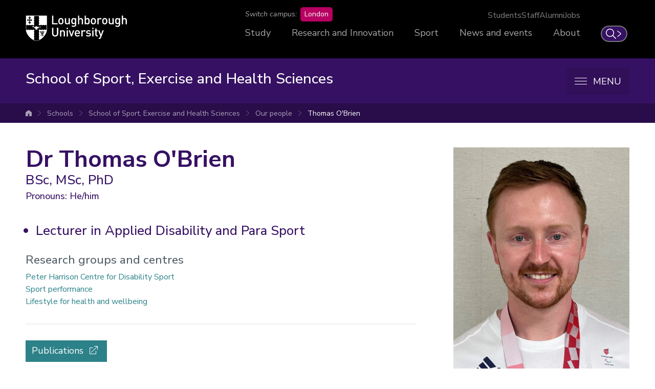

--- FILE ---
content_type: text/html; charset=UTF-8
request_url: https://www.lboro.ac.uk/schools/sport-exercise-health-sciences/people/thomas-obrien/
body_size: 29010
content:
<!doctype html>
<html class="no-js" lang="en">
<head>
  <meta charset="utf-8">
  <meta http-equiv="x-ua-compatible" content="ie=edge">
  <title>Thomas O'Brien | School of Sport, Exercise and Health Sciences | Loughborough University</title>

  <!-- Meta description and custom meta -->
  
  
  <meta property="og:url" content="https://www.lboro.ac.uk/schools/sport-exercise-health-sciences/people/thomas-obrien/">
<meta property="og:type" content="article">
<meta property="og:title" content="Dr Thomas O'Brien, Loughborough University">
<meta property="og:description" content="Staff profile for Dr Thomas O'Brien, Lecturer in Applied Disability and Para Sport  at Loughborough University">

<meta property="og:image" content="https://www.lboro.ac.uk/media/media/schoolanddepartments/sport-exercise-and-health-sciences/ssehs-website/images/staff-profiles/tom-obrien-480.jpg">



<meta name="twitter:card" content="summary_large_image">
<meta name="twitter:site" content="@lborouniversity">
<meta name="twitter:title" content="Dr Thomas O'Brien, Loughborough University">
<meta name="twitter:description" content="Staff profile for Dr Thomas O'Brien, Lecturer in Applied Disability and Para Sport  at Loughborough University">

<meta name="twitter:image" content="https://www.lboro.ac.uk/media/media/schoolanddepartments/sport-exercise-and-health-sciences/ssehs-website/images/staff-profiles/tom-obrien-480.jpg">

<meta name="twitter:url" content="https://www.lboro.ac.uk/schools/sport-exercise-health-sciences/people/thomas-obrien/">

  <!-- Favicons and viewport -->
  <link rel="apple-touch-icon" sizes="57x57" href="https://www.lboro.ac.uk/web-assets/shared/favicon/apple-touch-icon-57x57.png">
  <link rel="apple-touch-icon" sizes="60x60" href="https://www.lboro.ac.uk/web-assets/shared/favicon/apple-touch-icon-60x60.png">
  <link rel="apple-touch-icon" sizes="72x72" href="https://www.lboro.ac.uk/web-assets/shared/favicon/apple-touch-icon-72x72.png">
  <link rel="apple-touch-icon" sizes="76x76" href="https://www.lboro.ac.uk/web-assets/shared/favicon/apple-touch-icon-76x76.png">
  <link rel="apple-touch-icon" sizes="114x114" href="https://www.lboro.ac.uk/web-assets/shared/favicon/apple-touch-icon-114x114.png">
  <link rel="apple-touch-icon" sizes="120x120" href="https://www.lboro.ac.uk/web-assets/shared/favicon/apple-touch-icon-120x120.png">
  <link rel="apple-touch-icon" sizes="144x144" href="https://www.lboro.ac.uk/web-assets/shared/favicon/apple-touch-icon-144x144.png">
  <link rel="apple-touch-icon" sizes="152x152" href="https://www.lboro.ac.uk/web-assets/shared/favicon/apple-touch-icon-152x152.png">
  <link rel="icon" type="image/png" sizes="16x16" href="https://www.lboro.ac.uk/web-assets/shared/favicon/favicon-16x16.png">
  <link rel="icon" type="image/png" sizes="32x32" href="https://www.lboro.ac.uk/web-assets/shared/favicon/favicon-32x32.png">
  <link rel="icon" type="image/png" sizes="96x96" href="https://www.lboro.ac.uk/web-assets/shared/favicon/favicon-96x96.png">
  <link rel="icon" type="image/png" sizes="128x128" href="https://www.lboro.ac.uk/web-assets/shared/favicon/favicon-128.png">
  <link rel="icon" type="image/png" sizes="196x196" href="https://www.lboro.ac.uk/web-assets/shared/favicon/favicon-196x196.png">
  <meta name="msapplication-TileColor" content="#ffffff">
  <meta name="msapplication-TileImage" content="https://www.lboro.ac.uk/web-assets/shared/favicon/mstile-144x144.png">
  <meta name="msapplication-square70x70logo" content="https://www.lboro.ac.uk/web-assets/shared/favicon/mstile-70x70.png">
  <meta name="msapplication-square150x150logo" content="https://www.lboro.ac.uk/web-assets/shared/favicon/mstile-150x150.png">
  <meta name="msapplication-wide310x150logo" content="https://www.lboro.ac.uk/web-assets/shared/favicon/mstile-310x150.png">
  <meta name="msapplication-square310x310logo" content="https://www.lboro.ac.uk/web-assets/shared/favicon/mstile-310x310.png">

  <meta name="viewport" content="width=device-width, initial-scale=1">

  <!-- Font -->
  <link rel="preload" href="/media/terminalfourrepository/fonts/NunitoSans-Regular-Variable.woff2" as="font" type="font/woff2" crossorigin>

<style>
  @font-face {
    font-family: "Nunito Sans";
    src: url('/media/terminalfourrepository/fonts/NunitoSans-Regular-Variable.woff2') format("woff2"),
      url('/media/terminalfourrepository/fonts/nunito-sans-variable.ttf') format("truetype");
    font-weight: 200 900;
    font-style: normal;
    font-display: swap;
  }

  @font-face {
    font-family: "Nunito Sans";
    src: url('/media/terminalfourrepository/fonts/NunitoSans-Italic-Variable.woff2') format("woff2"),
      url('/media/terminalfourrepository/fonts/nunito-sans-italic-variable.ttf') format("truetype");
    font-weight: 200 900;
    font-style: italic;
    font-display: swap;
  }
</style>


  <!-- Fountain, department, site specific and custom styles -->
  
<link rel="stylesheet" href="https://www.lboro.ac.uk/web-assets/prod/fountain/dist/fountain.css?v=20260120">
  <link rel="stylesheet" href="https://www.lboro.ac.uk/web-assets/prod/department/dist/department.css">
  <link rel="stylesheet" href="https://www.lboro.ac.uk/web-assets/prod/ssehs/dist/ssehs.css?v=20230504">
  
  

  <!-- Feature detection -->
  <script>
    window.Detection=function(e,n){var t,s,c,o;return o=n.documentElement,s=o.className.replace("no-js","js"),c=function(){return!!n.createElement("svg").getAttributeNS},t={svg:c()},s+=t.svg?" svg":" no-svg",o.className=s,t}(window,document);
  </script>

  <!-- Google Tag Manager -->
  <script>(function(w,d,s,l,i){w[l]=w[l]||[];w[l].push({'gtm.start':
  new Date().getTime(),event:'gtm.js'});var f=d.getElementsByTagName(s)[0],
  j=d.createElement(s),dl=l!='dataLayer'?'&l='+l:'';j.async=true;j.src=
  'https://www.googletagmanager.com/gtm.js?id='+i+dl;f.parentNode.insertBefore(j,f);
  })(window,document,'script','dataLayer','GTM-KW3LH9');</script>
  <!-- End Google Tag Manager -->
</head>

<body class="page-layout-wide-boxed section-id-188328 page-staff-profile">
  <!-- Google Tag Manager (noscript) -->
  <noscript><iframe src="https://www.googletagmanager.com/ns.html?id=GTM-KW3LH9"
  height="0" width="0" style="display:none;visibility:hidden"></iframe></noscript>
  <!-- End Google Tag Manager (noscript) -->

  <!-- Skip links -->
  <nav aria-label="Skip links">
  <ul class="list list--skip-links">
    <li class="list__item">
      <a class="list__link" href="#content" rel="nofollow">Skip to content</a>
    </li>
    <li class="list__item">
      <a class="list__link" href="#global-nav-primary" rel="nofollow">Skip to primary global navigation</a>
    </li>
    <li class="list__item">
      <a class="list__link" href="#global-nav-secondary" rel="nofollow">Skip to secondary global navigation</a>
    </li>
    <li class="list__item">
      <a class="list__link" href="#site-nav" rel="nofollow">Skip to site navigation</a>
    </li>
  </ul>
</nav>

  <header class="header" id="header">
    <!-- Global header -->
    <div class="global-header">
  <div class="container">
    <div class="global-header__logo-toggles-container">
      <a class="global-header__logo" href="https://www.lboro.ac.uk/">
        <span class="visually-hidden">Loughborough University</span>
      </a>

      <button class="global-header__toggle global-header__toggle--menu" type="button" aria-label="Global menu" aria-haspopup="true" aria-expanded="false">
        <span class="visually-hidden">Toggle global mobile menu</span>
      </button>

      <a class="global-header__search-link" href="https://www.lboro.ac.uk/search">
        <span class="global-header__search-icon icon icon--embed icon--ui-search-thick">
          <svg
            class="icon__svg"
            height="25"
            viewBox="0 0 25 25"
            width="25"
            xmlns="http://www.w3.org/2000/svg"
          >
            <path
              d="M10 0c5.523 0 10 4.477 10 10a9.96 9.96 0 0 1-2.321 6.407l6.957 6.957a.9.9 0 1 1-1.272 1.272l-6.957-6.957A9.96 9.96 0 0 1 10 20C4.477 20 0 15.523 0 10S4.477 0 10 0m0 1.8a8.2 8.2 0 1 0 0 16.4 8.2 8.2 0 0 0 0-16.4"
            />
          </svg>
        </span>

        <span class="global-header__search-link-text">Search</span>

        <span class="global-header__search-icon icon icon--embed icon--ui-chevron-right-thick">
          <svg
            class="icon__svg"
            height="16"
            viewBox="0 0 10 16"
            width="10"
            xmlns="http://www.w3.org/2000/svg"
          >
            <path
              d="M.29.447A.9.9 0 0 1 1.553.29l7.42 5.772a2.456 2.456 0 0 1 0 3.876l-7.42 5.772a.9.9 0 0 1-1.106-1.42L7.87 8.517a.656.656 0 0 0 0-1.034L.447 1.71A.9.9 0 0 1 .29.447"
            />
          </svg>
        </span>
      </a>
    </div>

    <div class="global-header__nav-container">
      <nav
        aria-label="Campus Switcher"
        class="header__nav global-header__nav global-header__nav--campus-switcher campus-switcher"
      >
        <span class="campus-switcher__prompt">Switch campus:</span>

        <a class="campus-switcher__link" href="https://www.lborolondon.ac.uk/">
          <span class="campus-switcher__link-text">London</span>
          <span class="visually-hidden">campus</span>
        </a>
      </nav>

      <nav class="header__nav global-header__nav global-header__nav--secondary" id="global-nav-secondary" aria-label="Secondary global navigation">
        <ul class="list">
          <li class="list__item">
            <a class="list__link" href="https://www.lboro.ac.uk/internal/">Students</a>
          </li>
          <li class="list__item">
            <a class="list__link" href="https://www.lboro.ac.uk/internal/">Staff</a>
          </li>
          <li class="list__item">
            <a class="list__link" href="https://www.lboro.ac.uk/alumni/">Alumni</a>
          </li>
          <li class="list__item">
            <a class="list__link" href="https://www.lboro.ac.uk/services/hr/jobs/">Jobs</a>
          </li>
        </ul>
      </nav>

      <nav class="header__nav global-header__nav global-header__nav--primary" id="global-nav-primary" aria-label="Primary global navigation">
        <ul class="list">
          <li class="list__item">
            <a class="list__link" href="https://www.lboro.ac.uk/study/">Study</a>
          </li>
          <li class="list__item">
            <a class="list__link" href="https://www.lboro.ac.uk/research/">Research and Innovation</a>
          </li>
          <li class="list__item">
            <a class="list__link" href="https://www.lboro.ac.uk/sport/">Sport</a>
          </li>
          <li class="list__item">
            <a class="list__link" href="https://www.lboro.ac.uk/news-events/">News and events</a>
          </li>
          <li class="list__item">
            <a class="list__link" href="https://www.lboro.ac.uk/about/">About</a>
          </li>
        </ul>
      </nav>
    </div>
  </div>
</div>

    <div class="site-header">
      <div class="container">
        <a class="site-header__title" href="/schools/sport-exercise-health-sciences/">
          <span class="icon icon--small icon--inline icon--ui-arrow-left">
            <svg class="icon__svg" width="16" height="16" viewBox="0 0 16 16" xmlns="http://www.w3.org/2000/svg"><path d="M.045 7.83C.04 7.82.032 7.814.028 7.805a.33.33 0 0 1 0-.268c.003-.01.01-.016.016-.026a.302.302 0 0 1 .062-.08l.005-.01L8.45.09a.333.333 0 1 1 .44.5L1.22 7.34h14.45a.334.334 0 0 1 0 .667H1.218l7.67 6.75a.332.332 0 0 1-.22.583.33.33 0 0 1-.22-.083L.11 7.922c-.002 0-.003-.005-.005-.007a.348.348 0 0 1-.062-.083V7.83z"/></svg>
          </span>

          <!-- Website title -->
          <span class="site-header__title-text site-header__title-text--primary">School of Sport, Exercise and Health Sciences</span>
          
        </a>

        <div class="site-header__nav-search-toggle-container">
          <div class="site-header__nav-search-container">
            <!-- Header links -->
            <nav class="header__nav site-header__nav site-header__nav--primary" aria-label="Primary site navigation">
  <ul class="list">    
    
    
    
    
      </ul>
</nav>

            <!-- Google search -->
            

            <!-- Funnelback search -->
            
          </div>

          <!-- Menu toggle button -->
          
<button class="site-header__toggle" type="button" aria-label="Menu" aria-controls="secondary-site-nav" aria-haspopup="true" aria-expanded="false">
  <span class="site-header__toggle-text">Menu</span>

  <span class="icon icon--hamburger" aria-hidden="true">
    <span class="icon__line" aria-hidden="true"></span>
  </span>
</button>

        </div>
      </div>

      <!-- Breadcrumbs -->
      <nav class="breadcrumbs" aria-label="Breadcrumbs">
        <div class="breadcrumbs__container">
          <ol class="breadcrumbs__list">
            <li class="breadcrumbs__item">
              <a href="/">University home</a></li><li class="breadcrumbs__item"><a href="/schools/">Schools</a></li><li class="breadcrumbs__item"><a href="/schools/sport-exercise-health-sciences/">School of Sport, Exercise and Health Sciences</a></li><li class="breadcrumbs__item"><a href="/schools/sport-exercise-health-sciences/people/">Our people</a></li><li class="breadcrumbs__item"><a href="/schools/sport-exercise-health-sciences/people/thomas-obrien/">Thomas O'Brien</a>
            </li>
          </ol>
        </div>
      </nav>

      <!-- Menu -->
      <div class="site-header__menu">
        <div class="container">
          <!-- Bricks -->
          <nav id="secondary-site-nav" class="header__nav site-header__nav site-header__nav--secondary" aria-label="Secondary site navigation">
  <ul class="list list--bricks"><li class="list__item brick">
  <div class="list__container">
    <a class="list__link has-icon" href="/schools/sport-exercise-health-sciences/about/" data-mh="site-header-brick">
      <span class="icon icon--embed icon--question"><svg class="icon__svg" width="24" height="41" viewBox="0 0 24 41" xmlns="http://www.w3.org/2000/svg"><path d="M21.536 4.525C19.012.951 14.463-.24 10.303.04 5.437.368 1.537 3.703.233 8.383c-.528 1.892-.19 3.787 1.328 5.074 1.302 1.103 3.823 1.171 5.154.086 2.344-1.912 1.852-6.09 5.942-5.327 3.266.608 1.918 4.389.573 6.086-1.884 2.378-4.425 4.875-5.369 7.805-1.1 3.413 1.218 6.992 4.91 6.205 1.35-.287.777-2.352-.57-2.065-2.7.575-2.688-2.756-1.957-4.437.462-1.062 1.32-1.98 2.037-2.883 1.344-1.697 3.362-3.626 4.153-5.677 1.163-3.016-.095-6.087-3.207-7.1-1.389-.451-2.966-.105-4.24.492-1.896.89-2.222 3.09-3.12 4.726-1.061.969-2.14 1.034-3.237.196-.5-.842-.61-1.713-.332-2.611.263-1.387 1.122-2.633 1.978-3.715C5.801 3.31 7.91 2.459 10.303 2.182c4.08-.473 8.248 1.107 10.243 4.813 3.88 7.21-4.39 11.21-6.101 17.212-.38 1.331 1.687 1.896 2.065.57.842-2.95 3.465-5.351 5.215-7.82 2.603-3.673 2.372-8.806-.189-12.432M11.968 38.778c-3.8.208-3.781-5.696 0-5.903 3.799.208 3.799 5.695 0 5.903m.324-8.013a1.098 1.098 0 0 0-.324-.033 1.093 1.093 0 0 0-.318.032c-2.701.288-4.624 2.301-4.776 5.062-.156 2.863 2.461 4.95 5.094 5.094 2.862.157 4.95-2.461 5.093-5.094.15-2.744-2.25-4.772-4.77-5.061"/></svg></span>
      
      

      <div class="list__text">
        About us
      </div>
    </a>
  </div>
</li><li class="list__item brick">
  <div class="list__container">
    <a class="list__link has-icon" href="/schools/sport-exercise-health-sciences/undergraduate/" data-mh="site-header-brick">
      <span class="icon icon--embed icon--documents"><svg class="icon__svg" width="51" height="48" viewBox="0 0 51 48" xmlns="http://www.w3.org/2000/svg"><path d="M15.678 7.836c-3.058 0-6.116.003-9.175-.001-.787-.001-1.262-.592-1.042-1.29.114-.357.358-.593.737-.657.189-.032.385-.042.576-.042 5.938-.002 11.874-.002 17.812 0 .192 0 .388.01.575.046.486.092.783.5.758 1.015a.946.946 0 0 1-.87.92c-.218.018-.44.009-.658.01h-8.713zM15.652 16.427c-3.032 0-6.065-.002-9.1.003-.483 0-.864-.162-1.063-.617-.273-.622.146-1.296.847-1.388.076-.01.155-.006.231-.006h18.201c.682.001 1.12.362 1.15.938.034.61-.38 1.06-1.01 1.067-.904.012-1.808.003-2.71.003h-6.546M15.64 23.01c3.059 0 6.118-.002 9.177 0 .563 0 .982.295 1.082.745.129.59-.183 1.084-.775 1.222a1.386 1.386 0 0 1-.304.035c-6.093.001-12.185.002-18.278 0-.57 0-.958-.272-1.09-.74a.983.983 0 0 1 .855-1.254c.141-.015.285-.008.427-.008h8.906M15.718 27.348h9.06c.596.001 1.02.293 1.121.751.139.639-.268 1.19-.926 1.255-.05.005-.103.002-.154.002H6.542c-.466 0-.837-.166-1.042-.597-.29-.615.122-1.323.808-1.403.14-.016.284-.008.426-.008h8.984M15.678 31.602c3.06 0 6.118-.002 9.176 0 .59.001.985.31 1.054.81.09.64-.292 1.112-.936 1.158a2.315 2.315 0 0 1-.155.004c-6.091 0-12.184-.001-18.273.002-.468 0-.84-.139-1.044-.579a.971.971 0 0 1 .888-1.392c1.031-.012 2.064-.003 3.096-.003h6.194M15.638 12.176c-3.058 0-6.117.003-9.175-.002-.757 0-1.22-.602-1.001-1.286.125-.39.396-.625.813-.67.076-.008.153-.009.23-.009l18.312.001c.692 0 1.097.361 1.104.966.008.564-.384.982-.953.996-.515.012-1.032.004-1.549.004h-7.781zM11.068 35.941c1.548 0 3.095-.003 4.641.002.476.001.85.276.967.683.124.431-.031.888-.388 1.128-.212.142-.454.177-.7.177-3.018 0-6.034.003-9.05-.002-.647-.001-1.038-.325-1.124-.888-.066-.44.226-.891.672-1.053.163-.06.33-.046.496-.047h4.486M11.062 20.765c-1.508 0-3.017.002-4.525 0-.678 0-1.14-.41-1.138-.998.002-.572.48-1.003 1.143-1.004 3.017-.003 6.034-.003 9.052 0 .682.002 1.123.41 1.12 1.01-.002.605-.434.99-1.126.992-1.509.003-3.017 0-4.526 0"/><path d="M48.671 22.814V35.63c0 .732-.268 1.002-1.001 1.002-5.201.001-10.403-.002-15.603.008-.336 0-.442-.073-.433-.423a83.265 83.265 0 0 0 0-3.446c-.009-.365.073-.476.458-.474 4.001.016 8.002.01 12.002.01.689 0 1.115-.391 1.11-1.006-.006-.492-.295-.848-.792-.95a2.466 2.466 0 0 0-.5-.042c-3.948-.002-7.897-.006-11.845.006-.33 0-.459-.063-.433-.42.034-.488.024-.98.001-1.47-.013-.294.085-.37.372-.37 2.298.012 4.594.007 6.893.007h5.304c.413 0 .727-.169.904-.545a.972.972 0 0 0-.085-1.023.888.888 0 0 0-.757-.396c-.515-.002-1.031-.002-1.548-.002-3.55 0-7.098-.005-10.647.007-.331.001-.461-.067-.437-.423a11.3 11.3 0 0 0 .001-1.432c-.02-.326.087-.403.405-.402 3.963.01 7.925.006 11.887.007.194 0 .384-.003.573-.061.491-.151.755-.565.694-1.104-.05-.446-.444-.808-.918-.837-.128-.007-.258-.003-.388-.003-3.936 0-7.871-.005-11.809.008-.352 0-.468-.086-.445-.445a13.35 13.35 0 0 0 .001-1.47c-.01-.275.079-.345.348-.344 2.066.011 4.13.006 6.195.006 2 0 4.001.002 6.002-.002.463-.001.86-.282.985-.671a1.016 1.016 0 0 0-.37-1.137c-.242-.168-.52-.202-.81-.202-3.962.003-7.925-.003-11.886.01-.368.003-.494-.076-.465-.459.036-.514.024-1.033.001-1.547-.011-.283.091-.34.352-.338 2.375.008 4.75.005 7.125.005h4.956c.694-.001 1.13-.38 1.135-.986.006-.625-.432-1.02-1.144-1.02-4.002 0-8.002-.005-12.003.009-.345 0-.43-.088-.422-.427a89.772 89.772 0 0 0 0-3.445c-.006-.35.082-.455.444-.454 4.62.013 9.241.008 13.862.008.593 0 1.187-.008 1.78.003.692.012.951.284.951.97v12.894m2.018-12.846c.003-1.885-1.424-3.026-2.997-3.012-5.215.045-10.429.014-15.644.024-.312 0-.42-.067-.414-.4.02-1.2-.038-2.403.018-3.6.076-1.595-1.145-2.984-2.976-2.98-8.558.018-17.114.009-25.672.006-.35 0-.692.033-1.03.128C.935.43-.002 1.456.004 2.914c.019 6.97.008 13.94.008 20.91 0 6.957.015 13.914-.012 20.87-.006 1.517 1.061 2.888 2.72 2.907 2.917.035 5.834.013 8.751.01.351-.002.661-.119.868-.424.22-.327.248-.682.07-1.025-.196-.375-.522-.543-.952-.542-2.814.004-5.628.002-8.44.002-.757 0-1.038-.274-1.038-1.017V3.017c0-.731.273-1 1.003-1h25.672c.757 0 1.02.259 1.02 1.021l.001 37.987c0 .777-.267 1.038-1.05 1.038H6.322c-.155 0-.31-.006-.465.007a1.02 1.02 0 0 0-.937.924c-.039.435.28.871.733 1.018.19.062.381.059.574.059h16.108c2.143 0 4.286.005 6.428-.001 1.685-.006 2.875-1.198 2.88-2.872v-2.09c0-.508 0-.508.49-.508 5.201 0 10.403-.023 15.604.014 1.609.011 2.953-1.173 2.949-2.973a6688.47 6688.47 0 0 1 .003-25.673"/></svg></span>
      
      

      <div class="list__text">
        Undergraduate study
      </div>
    </a>
  </div>
</li><li class="list__item brick">
  <div class="list__container">
    <a class="list__link has-icon" href="/schools/sport-exercise-health-sciences/postgraduate-taught/" data-mh="site-header-brick">
      <span class="icon icon--embed icon--book"><svg class="icon__svg" width="50" height="38" viewBox="0 0 50 38" xmlns="http://www.w3.org/2000/svg"><path d="M0 3.017c.404-.32.768-.722 1.218-.95C3.175 1.076 5.293.612 7.448.333A38.93 38.93 0 0 1 19.87.71c2.118.406 4.175 1.01 6.098 2.022.523.277.77.647.77 1.26-.012 8.967-.008 17.934-.01 26.9 0 .75-.373 1.21-.99 1.23-.622.018-1.05-.476-1.05-1.233 0-8.647-.004-17.292.01-25.938.002-.436-.124-.642-.523-.816-2.304-1.012-4.732-1.51-7.214-1.79-2.9-.33-5.8-.334-8.7 0-1.92.22-3.804.587-5.61 1.305-.442.177-.625.385-.624.902.02 9.803.015 19.605.015 29.408v.58c.87-.236 1.68-.48 2.503-.672 1.742-.406 3.516-.558 5.302-.588 4.69-.082 9.278.54 13.79 1.834.688.197 1.534.17 2.228-.03a46.604 46.604 0 0 1 12.155-1.805c2.725-.045 5.422.138 8.057.893.2.057.398.125.596.19.196.064.39.13.66.22v-.56c0-9.85-.002-19.7.01-29.552.002-.416-.126-.622-.51-.783-2.527-1.057-5.186-1.436-7.894-1.548-2.933-.122-5.84.09-8.684.867-.372.1-.737.225-1.107.33-.6.17-1.12-.09-1.312-.65-.185-.544.074-1.133.678-1.29C30 1.01 31.488.584 33.004.347c3.015-.47 6.05-.448 9.074-.023 2.17.305 4.295.79 6.25 1.826.392.207.7.574 1.046.867v33.56c-.536.703-.97.873-1.57.532-1.903-1.082-3.99-1.5-6.128-1.667-5.24-.41-10.37.23-15.426 1.66-.96.273-2.124.282-3.08.013-5.33-1.497-10.72-2.164-16.24-1.59-1.762.183-3.482.578-5.064 1.424-.917.49-1.244.427-1.866-.374V3.016z"/></svg></span>
      
      

      <div class="list__text">
        Postgraduate taught
      </div>
    </a>
  </div>
</li><li class="list__item brick">
  <div class="list__container">
    <a class="list__link has-icon" href="/schools/sport-exercise-health-sciences/postgraduate-research/" data-mh="site-header-brick">
      <span class="icon icon--brain icon--inline"><svg class="icon__svg" width="54" height="64" viewBox="0 0 54 64" xmlns="http://www.w3.org/2000/svg"><path d="M42.84 58.498c.885-.08 1.304-.86.952-1.656-1.38-3.12-2.78-5.39-2.18-8.86.52-3.01 2.27-5.587 4.092-7.96 2.97-3.862 5.987-7.422 7.193-12.265 1.987-7.985-.793-16.665-6.962-22.092C38.415-.95 27.74-1.297 18.69 2.185c-4.24 1.63-8.538 3.962-11.24 7.73-2.42 3.374-3.11 7.496-3.576 11.53-.366 3.178.605 6.17-.205 9.353-.39 1.5-1.02 2.92-1.71 4.3-.558 1.1-1.71 2.396-1.93 3.604-.22 1.226.733 2.83 1.983 3.094.624.13 1.09-.005 1.52.032.994.085 1.467.32 2.544.055L4.69 40.82c0 1.338-.72 2.215-1.803 2.704-1.034.466-.468 2.05.555 2.05h.26l-1.06-1.393c-.43 2.65 1.547 3.6 3.93 3.75l-.554-2.05c-1.178.587-2.144.852-2.285 2.32a3.17 3.17 0 0 0 .41 1.904c.445.76 1.688.706 1.89 1.713.168.83 1.287 1.04 1.84.486l.262-.26-1.88-.78c.004 2.99-.117 6.068 3.41 6.686 4.476.784 10.245 1.032 14.165-1.56l-1.618-1.244c-.707 2.653-.943 4.84-.82 7.6.023.557.484 1.155 1.1 1.1 2.956-.25 5.913-.503 8.87-.755 1.402-.12 1.414-2.322 0-2.2l-8.87.756 1.1 1.1c-.113-2.578.086-4.55.744-7.014.236-.885-.794-1.786-1.618-1.242-3.297 2.18-7.07 1.602-10.794 1.412-1.083-.057-2.525.163-3.214-.84-.544-.79-.252-2.9-.252-3.798-.002-.95-1.205-1.453-1.88-.777l-.26.26 1.84.487c-.284-1.408-.875-1.36-1.74-2.29-.732-.795-.55-.534.71-1.165 1.045-.523.455-1.988-.555-2.05-.87.16-1.474-.16-1.807-.957.112-.694-.286-1.393-1.063-1.393h-.26l.555 2.05c1.95-.878 2.894-2.473 2.894-4.603 0-.73-.703-1.23-1.394-1.06-.4.1-1.558-.04-2.056-.3-1.06-.557-.828-.9-.215-2.042.91-1.69 1.78-3.436 2.35-5.28 1.264-4.083.11-8.17.702-12.32.552-3.904 1.66-7.61 4.54-10.452 3.552-3.522 8.84-5.6 13.67-6.592 8.87-1.825 18.25.698 23.43 8.495A20.105 20.105 0 0 1 47.61 34c-2.61 3.708-6.03 6.946-7.552 11.32-1.666 4.796-.137 8.178 1.834 12.633.318-.552.635-1.104.95-1.657l-14.477 1.336c-1.4.13-1.412 2.332 0 2.202l14.478-1.336z" fill-rule="nonzero"/><path d="M43.71 22.595c-.944-1.828-2.45-2.674-4.588-2.308.025-.253.02-.38.053-.495.608-2.105.537-4.153-.363-6.182-.24-.54-.316-1.203-.29-1.8.05-1.065.823-1.56 1.762-1.05 1.53.827 2.682 2.043 2.962 3.86.223 1.45-.332 2.738-.86 4.04a.91.91 0 0 0-.04.425c.088.165.302.23.51.256.007 0 .01 0 .017-.01a1.18 1.18 0 0 1 .247-.07.705.705 0 0 0 .206-.292c.037-.1.1-.16.174-.198.373-.86.675-1.76 1.02-2.68 1.58 1.756 1.156 5.476-.81 6.51M32.732 10.94c-.162.66-.23 1.343-.37 2.008-.435 2.053-2.262 3.078-4.326 2.404.036-.243.064-.495.11-.745.1-.537.57-1.266-.277-1.466-.87-.2-.66.71-.78 1.16-.63 2.45-1.795 4.46-4.296 5.408-.354.133-.853.325-1.11.18-1.06-.59-2.153-.33-3.244-.305-1.08.027-2.14.02-2.99-.856-.054-.057-.142-.083-.244-.095a.937.937 0 0 0-.544.177 3.142 3.142 0 0 0-.076.146c.01.223.025.44.14.574.855.983 2.02 1.222 3.265 1.203.78-.013 1.56-.086 2.338-.04.786.044 1.123.77.625 1.375-.293.358-.733.72-1.166.813a10.44 10.44 0 0 1-2.598.238c-2.73-.107-4.926-1.926-5.278-4.33-.18-1.228.114-2.333.968-3.3 1.88 1.962 3.83 2.19 6.134.85.274-.158.76-.233 1.017-.098 1.477.766 2.78.418 3.975-.548.433-.35 1.274-.757.704-1.434-.544-.645-.937.196-1.317.498-1.056.836-1.898.96-2.83.284.7-.806 1.425-1.584 2.07-2.424.095-.125.08-.337.054-.554v-.005c-.016-.123-.115-.223-.235-.295l-.096-.02-.067.015c-.246.075-.47.225-.69.367l-.02.02a.913.913 0 0 1-.135.176c-1.037 1.026-2.02 2.114-3.142 3.037-.925.76-2.084.88-3.23.45-1.178-.44-1.534-1.528-.865-2.59 1.087-1.72 2.66-2.81 4.573-3.435.25-.08.508-.126 1.005-.248-.296.444-.4.69-.58.855-.71.66-1.466 1.274-2.156 1.955-.086.084-.13.21-.165.344.004.016.014.03.02.046.02.103.027.21.03.312.012.007.023.016.035.02.07.037.11.1.134.17.154.04.307.07.446.038.265-.06.55-.238.733-.447a204.444 204.444 0 0 0 2.964-3.446c.31-.367.54-.823.9-1.126.87-.73 2.36-.83 3.206-.29.81.514.994 1.303.62 2.69-.01.045-.03.09-.05.135a3.34 3.34 0 0 0-.013.17c.07.22.13.53.28.59.18.07.54-.023.67-.176a1.73 1.73 0 0 0 .375-.88c.067-.652.454-.916 1.025-.95.837-.05 1.68-.008 2.513-.083a.867.867 0 0 0 .375-.15.573.573 0 0 1 .108-.09c.03-.02.096-.07.105-.107.007-.03.02-.05.03-.073 0-.1-.004-.204-.03-.3-.145-.18-.294-.35-.456-.366-.865-.08-1.772-.17-2.61.007-.913.194-1.39 0-1.61-1.024 2.857-1.044 5.624-.723 8.553.377-1.71 1.113-2.123 1.638-2.507 3.208m12.79 3.97a20.964 20.964 0 0 1-1.45-2.16c-1.3-2.224-3.25-3.65-5.58-4.645a6.986 6.986 0 0 1-1.42-.803c-1.63-1.21-3.524-1.596-5.45-1.864-1.977-.095-3.913-.098-5.73.833-.284.145-.69.13-1.025.08-1.587-.22-2.943.21-4.115 1.307-.24.224-.594.378-.92.446-3.39.702-5.935 2.49-7.478 5.643-.397.81-1.04 1.507-1.38 2.334-1.384 3.36.732 7.216 4.47 8.095 1.086.257 2.25.18 3.372.317.367.046.836.18 1.053.446 2.143 2.61 4.87 3.293 8.045 2.494.68-.17 1.045-.09 1.51.535a6.85 6.85 0 0 0 1.383 1.37l.096.06c.58.324 2.018.73 1.726-.29a.865.865 0 0 0-.157-.29c-.13-.078-.258-.157-.394-.226a4.425 4.425 0 0 1-1.033-.7c-.06-.04-.12-.076-.17-.114a.363.363 0 0 1-.14-.214 3.092 3.092 0 0 1-.61-1.137c.2-.107.382-.15.473-.265.1-.13.185-.267.27-.406l.01-.12c-.01-.046-.025-.09-.04-.135-.022-.035-.04-.07-.07-.1a2.37 2.37 0 0 1-.152-.167 2.172 2.172 0 0 0-.516-.07c-.24.006-.473.2-.72.28-1.015.317-2.015.76-3.058.906-2.276.323-4.573-.825-5.464-2.603.82-.56 1.445-1.255 1.477-2.35.004-.177.35-.425.584-.503 1.92-.635 3.318-1.883 4.26-3.637.26-.483.552-.576 1.07-.59.896-.02 1.79-.212 2.69-.287.36-.03.782-.04 1.09.112 1.024.51 1.464 1.407 1.657 2.464.04.124.086.247.13.37.035.027.07.05.11.073.18.046.38.044.5-.03.03-.018.052-.047.08-.068.086-.21.12-.484.137-.75-.18-.65-.395-1.293-.714-1.87-.31-.562-.92-.957-1.22-1.25.33-1.112.616-2.06.886-3.014.21-.747.324-1.53.615-2.243.33-.81 1.008-1.31 1.92-1.21.754.08 1.49.303 2.396.498-1.323 1.704-1.524 2.76-.787 4.56.61 1.49.85 2.99.56 4.57-.21 1.156-.653 2.215-1.74 2.796-2.698 1.44-5.443 1.625-8.19.12-.42-.233-.758-.627-1.187-.84a1.012 1.012 0 0 0-.23-.075c-.04-.004-.078-.003-.116-.004a.87.87 0 0 0-.517.536c.04.14.094.277.176.39.25.346.633.597 1.224 1.127-1.113.408-2.01.71-2.878 1.072a1.33 1.33 0 0 0-.21.112.963.963 0 0 0-.23.273c-.095.18-.03.36.06.52.218.124.427.222.584.17 1.056-.367 2.05-.9 3.08-1.34.346-.144.78-.342 1.095-.25 2.83.85 5.5.536 8.08-.9a9.05 9.05 0 0 1 2.243-.9c1.216-.29 2.305.293 2.936 1.41.562 1 .463 2.08-.27 2.89-1.03 1.14-4.72 2.07-6.115 1.478-.335-.143-.728-.542-.77-.864-.04-.327.24-.813.528-1.03.37-.28.875-.435 1.344-.508.7-.11 1.426-.06 2.128-.166.155-.02.297-.134.437-.26 0-.26-.01-.526-.144-.713a.36.36 0 0 0-.2-.104c-1.435-.11-2.86-.04-4.142.746-.765.47-1.268 1.09-1.157 2.065.11.985.68 1.67 1.573 1.9.75.195.99.53.976 1.255-.01.478.13.96.216 1.44.14.78.29 1.56.434 2.34-.074.04-.152.078-.23.116-.242-.27-.51-.517-.722-.81a22.12 22.12 0 0 0-.96-1.235c-.323-.237-.7-.434-1.074-.426-.238.006-.377.145-.46.337-.013.1-.014.2-.012.3.063.06.1.13.104.207.36.387.704.79 1.03 1.22.354.462.7.94 1.115 1.344.52.505 1.248.654 1.774.184.397-.353.74-1.03.715-1.54-.058-1.126-.34-2.243-.578-3.352-.16-.75.11-.976.847-1.155 1.24-.3 2.49-.697 3.62-1.277.603-.31 1.223-1.025 1.383-1.67.268-1.077.92-1.76 1.59-2.546 1.838-2.15 1.8-5.786.056-8.065"/></svg></span>
      
      

      <div class="list__text">
        Postgraduate research
      </div>
    </a>
  </div>
</li><li class="list__item brick">
  <div class="list__container">
    <a class="list__link has-icon" href="/schools/sport-exercise-health-sciences/research-innovation/" data-mh="site-header-brick">
      <span class="icon icon--bulb icon--inline"><svg class="icon__svg" xmlns="http://www.w3.org/2000/svg" width="47" height="57" viewBox="0 0 47 57"><path d="M18.414 42.269c-.4 0-.76-.281-.843-.689l-1.64-7.986a.862.862 0 0 1 1.688-.346l1.64 7.985a.862.862 0 0 1-.845 1.036m9.707 0a.862.862 0 0 1-.845-1.035l1.64-7.986a.862.862 0 0 1 1.689.346l-1.641 7.986a.862.862 0 0 1-.843.689m-3.13 0-.057-.002a.862.862 0 0 1-.804-.917l.529-7.986a.863.863 0 0 1 1.72.114l-.529 7.986a.862.862 0 0 1-.859.805m-3.313 0a.862.862 0 0 1-.86-.805l-.527-7.986a.862.862 0 1 1 1.72-.114l.528 7.986a.862.862 0 0 1-.861.919M18.73 6.262a.898.898 0 0 1-.876-.702l-.998-4.457A.897.897 0 0 1 17.538.03l.042-.009a.898.898 0 0 1 1.072.689l.957 4.466a.898.898 0 0 1-.88 1.086m9.053.016a.894.894 0 0 1-.195-.021l-.041-.01a.897.897 0 0 1-.68-1.078l1.026-4.45a.897.897 0 0 1 1.752.395l-.985 4.46a.898.898 0 0 1-.877.704M10.568 10.21a.897.897 0 0 1-.726-.37l-1.33-1.827L7.087 6.26a.896.896 0 0 1 .13-1.263.898.898 0 0 1 1.263.13l1.3 1.598c.025.024.048.05.07.077l1.52 1.858a.899.899 0 0 1-.145 1.279l-.108.084a.898.898 0 0 1-.55.187m25.353.036a.895.895 0 0 1-.596-.226.898.898 0 0 1-.197-1.316l1.358-1.66 1.396-1.918a.898.898 0 0 1 1.275-.182l.108.083a.898.898 0 0 1 .146 1.28l-1.433 1.75-1.332 1.821a.897.897 0 0 1-.725.368m-30.908 6.95a.897.897 0 0 1-.402-.094L2.567 16.08.52 15.128a.898.898 0 0 1-.417-1.232l.02-.042a.898.898 0 0 1 1.205-.401l1.854.927 2.24 1.033a.897.897 0 0 1 .432 1.205l-.033.07a.898.898 0 0 1-.81.508m36.446.053a.898.898 0 0 1-.823-.538.898.898 0 0 1 .418-1.234l1.889-.872 2.2-1.1a.896.896 0 0 1 1.21.415l.034.07a.897.897 0 0 1-.433 1.204l-2.082.96-2.014 1.001a.894.894 0 0 1-.399.094"/><path d="M36.107 27.287c-.427 1.607-1.275 3.51-2.094 5.35-.812 1.822-1.651 3.707-2.117 5.375-.396 1.415-.694 2.886-.983 4.31-.133.654-.27 1.33-.414 1.983-.111.508-.493.992-1.317 1.67a1.577 1.577 0 0 0-.552 1.132c-.006.435-.008 1.031-.009 1.687h-5.39c-.637 0-1.122.652-.823 1.324.138.312.46.503.801.503h5.414l.002.752.001.39h-5.624c-.637 0-1.121.652-.823 1.324.138.312.46.502.802.502h5.574c-.12.44-.369.765-.588.978-.475.462-1.15.73-1.79.709a83.288 83.288 0 0 0-2.375-.03c-.593 0-1.183.004-1.764.008-.635.004-1.269.011-1.905.007-1.42-.001-2.416-.897-2.422-2.178-.004-.619-.003-1.567-.003-2.557 0-1.03 0-2.083-.003-2.874h8.538c.597 0 1.052-.652.772-1.325a.815.815 0 0 0-.752-.502h-9.326l-.025.002c-.586-.357-.98-.89-1.09-1.491-.09-.493-.167-.942-.24-1.364-.31-1.799-.536-3.099-1.175-5.002-.348-1.034-.875-2.34-1.433-3.721-.63-1.558-1.313-3.252-1.827-4.776 2.396.086 8.742.303 11.784.303 3.78 0 10.345-.335 10.41-.338a.862.862 0 1 0-.088-1.722c-.065.004-6.587.336-10.322.336-3.316 0-10.625-.261-12.309-.323-.035-.139-.068-.275-.098-.408-.86-3.879-.078-7.685 2.263-11.006 1.362-1.932 4.52-5.173 10.37-5.173 5.95 0 9.458 3.98 10.391 5.2 2.39 3.124 3.442 7.624 2.559 10.945m-1.19-11.993c-1.055-1.378-5.02-5.875-11.76-5.875-6.628 0-10.225 3.698-11.779 5.903-2.628 3.729-3.505 8.007-2.536 12.373.456 2.056 1.56 4.789 2.534 7.2.548 1.357 1.066 2.639 1.397 3.624.598 1.778.813 3.023 1.111 4.747.073.425.152.88.242 1.377.196 1.079.864 2.024 1.853 2.638.006.802.006 2.043.005 3.245 0 .993 0 1.945.003 2.566.012 2.253 1.755 3.89 4.144 3.893.64 0 1.279-.003 1.918-.008 1.34-.008 2.725-.017 4.08.021.037.002.075.002.113.002 1.079 0 2.14-.433 2.927-1.197a3.828 3.828 0 0 0 1.184-2.76c0-.448-.002-1.035-.004-1.674-.004-1.4-.009-3.13.003-4.125.814-.678 1.588-1.463 1.83-2.57.147-.665.286-1.349.42-2.01.283-1.393.575-2.834.953-4.188.432-1.547 1.246-3.373 2.032-5.139.847-1.901 1.723-3.868 2.186-5.607 1.027-3.863-.12-8.86-2.856-12.436"/></svg></span>
      
      

      <div class="list__text">
        Research and Innovation
      </div>
    </a>
  </div>
</li><li class="list__item brick">
  <div class="list__container">
    <a class="list__link has-icon" href="/schools/sport-exercise-health-sciences/people/" data-mh="site-header-brick">
      <span class="icon icon--people-1 icon--inline"><svg class="icon__svg" width="130" height="64" viewBox="0 0 130 64"><path d="M88.628 34.68c4.147-3.516 9.35-5.47 14.852-5.47 7.44 0 13.46-6.15 13.46-13.716 0-7.567-6.02-13.713-13.46-13.713-7.44 0-13.46 6.15-13.46 13.716 0 2.4.607 4.713 1.746 6.757.184.314.465.753.826 1.254a1.36 1.36 0 0 0 2.206-1.588 16.26 16.26 0 0 1-.674-1.018 11.1 11.1 0 0 1-1.387-5.405c0-6.078 4.816-10.995 10.743-10.995 5.926 0 10.74 4.915 10.74 10.994 0 6.078-4.815 10.996-10.74 10.996-6.152 0-11.978 2.19-16.61 6.116a1.36 1.36 0 1 0 1.758 2.074zm38.09 16.96h-26.71a1.36 1.36 0 0 0 0 2.72h28.106c.75 0 1.36-.61 1.36-1.36 0-10.058-5.545-19.115-14.173-23.614a1.36 1.36 0 0 0-1.605.263 4.72 4.72 0 0 1-.473.393c-.464.35-1.04.708-1.725 1.045-2.086 1.023-4.697 1.625-7.876 1.577a1.36 1.36 0 1 0-.04 2.718c3.613.055 6.647-.645 9.114-1.855a13.31 13.31 0 0 0 2.145-1.3c6.9 3.946 11.425 11.23 11.88 19.41zm-33.002 9.642H35.94c.695-15.696 13.37-28.194 28.886-28.194 8.973 0 16.235-7.415 16.235-16.545C81.06 7.413 73.8 0 64.83 0c-8.97 0-16.23 7.413-16.23 16.543a16.7 16.7 0 0 0 2.107 8.154c.07.12.164.273.293.475.212.33.45.68.704 1.035a1.36 1.36 0 0 0 2.206-1.59 20.133 20.133 0 0 1-.845-1.273 13.958 13.958 0 0 1-1.744-6.8c0-7.642 6.055-13.826 13.51-13.826 7.46 0 13.517 6.184 13.517 13.825 0 7.64-6.058 13.827-13.517 13.827-17.477 0-31.635 14.455-31.635 32.27 0 .75.61 1.36 1.36 1.36H95.11c.75 0 1.36-.61 1.36-1.36 0-12.245-6.75-23.27-17.25-28.747a1.36 1.36 0 0 0-1.61.263c-.08.082-.283.266-.617.52a13.32 13.32 0 0 1-2.17 1.316c-2.61 1.28-5.867 2.03-9.825 1.97a1.36 1.36 0 0 0-.04 2.72c4.392.066 8.073-.784 11.06-2.25a16.024 16.024 0 0 0 2.616-1.59c8.9 4.828 14.625 14.075 15.087 24.44zM42.602 32.606C37.97 28.68 32.146 26.49 25.994 26.49c-5.927 0-10.742-4.918-10.742-10.996 0-6.08 4.815-10.995 10.742-10.995 5.925 0 10.74 4.914 10.74 10.992 0 1.934-.487 3.792-1.4 5.434-.013.02-.074.12-.162.257-.15.234-.317.48-.497.73a1.36 1.36 0 1 0 2.206 1.59c.364-.502.645-.94.81-1.224a13.883 13.883 0 0 0 1.765-6.787c0-7.567-6.02-13.713-13.46-13.713-7.44 0-13.46 6.147-13.46 13.715 0 7.567 6.02 13.715 13.46 13.715 5.5 0 10.705 1.954 14.85 5.47a1.36 1.36 0 1 0 1.76-2.074zM2.756 51.64c.454-8.18 4.98-15.464 11.88-19.41.595.448 1.31.89 2.145 1.3 2.47 1.21 5.504 1.91 9.117 1.856a1.36 1.36 0 1 0-.04-2.718c-3.18.048-5.79-.554-7.877-1.578a10.592 10.592 0 0 1-1.726-1.046 4.723 4.723 0 0 1-.474-.396 1.36 1.36 0 0 0-1.61-.262C5.545 33.886 0 42.942 0 53c0 .75.61 1.36 1.36 1.36h28.106a1.36 1.36 0 0 0 0-2.72H2.756z"/></svg></span>
      
      

      <div class="list__text">
        Our people
      </div>
    </a>
  </div>
</li><li class="list__item brick">
  <div class="list__container">
    <a class="list__link has-icon" href="/schools/sport-exercise-health-sciences/news/" data-mh="site-header-brick">
      <span class="icon icon--embed icon--speech-bubble-2"><svg class="icon__svg" width="56" height="49" viewBox="0 0 56 49" xmlns="http://www.w3.org/2000/svg"><path d="M55.014 39.264c-3.297-.953-6.693-2.925-8.734-5.793 3.267-8.094 2.23-17.463-3.304-24.358A24.358 24.358 0 0 0 20.956.188C12.794 1.203 5.69 6.568 2.205 13.965-1.378 21.573-.499 30.688 4.147 37.63c8.451 12.624 26.76 13.85 37.293 3.192.974-.986-.545-2.506-1.52-1.519-7.172 7.258-18.27 8.78-27.089 3.64C4.967 38.357.933 29.015 2.478 20.137 4.013 11.32 11.066 4.44 19.704 2.559 28.62.618 37.88 4.873 42.723 12.46c1.728 2.706 2.783 5.832 3.18 9.01.219 1.766.169 3.551-.012 5.317-.241 2.354-1.245 4.306-1.857 6.533-.325 1.181 1.685 2.799 2.37 3.463 1.854 1.799 4.087 3.133 6.492 4.033-1.868 1.963-4.76 3.817-7.606 4.05-1.681.137-3.345-.31-5.012-.24-1.166.048-2.214.97-3.148 1.564-1.164.74-.088 2.6 1.084 1.855.918-.584 1.67-1.344 2.763-1.243 2.232.206 4.44.39 6.638-.168 3.173-.805 6.101-3.206 8.04-5.791.43-.571-.034-1.402-.641-1.578"/><path d="M16.701 6.174a.959.959 0 1 0 .875 1.707c.047-.024 4.736-2.392 9.21-1.45a.959.959 0 1 0 .395-1.877c-5.131-1.079-10.264 1.51-10.48 1.62"/></svg></span>
      
      

      <div class="list__text">
        News
      </div>
    </a>
  </div>
</li><li class="list__item brick">
  <div class="list__container">
    <a class="list__link has-icon" href="/schools/sport-exercise-health-sciences/contact/" data-mh="site-header-brick">
      <span class="icon icon--envelope icon--inline"><svg class="icon__svg" width="41" height="34" viewBox="0 0 41 34"><path d="M36.185 33.457H4.538C2.035 33.457 0 31.34 0 28.735V1.372A1.01 1.01 0 0 1 1.658.596l18.615 15.55L33.387 2.022H6.617a1.01 1.01 0 0 1 0-2.022h29.088a1.01 1.01 0 0 1 .74 1.698L21.102 18.225a1.01 1.01 0 0 1-1.39.088L2.023 3.533v25.202c0 1.49 1.128 2.7 2.516 2.7h31.647c1.388 0 2.516-1.21 2.516-2.7V1.01a1.01 1.01 0 0 1 2.023 0v27.725c0 2.604-2.035 4.722-4.538 4.722"/></svg></span>
      
      

      <div class="list__text">
        Contact us
      </div>
    </a>
  </div>
</li><li class="list__item brick brick--external">
  <div class="list__container">
    <a class="list__link has-icon" href="https://internal.lboro.ac.uk/info/ssehs/" data-mh="site-header-brick">
      <span class="icon icon--embed icon--padlock"><svg class="icon__svg" width="46" height="55" viewBox="0 0 46 55" xmlns="http://www.w3.org/2000/svg"><path d="M22.923 21.294c6.233 0 12.465.04 18.697-.022 2.252-.022 4.182 1.731 4.172 4.197-.038 8.346-.026 16.692-.007 25.038.005 2.41-1.948 4.09-4.07 4.083a5725.95 5725.95 0 0 0-34.142 0c-2.076.006-4.078-1.622-4.064-4.09.02-3.632.008-7.262.002-10.893 0-.37.08-.706.364-.951.321-.277.692-.36 1.095-.186.398.172.597.49.644.912.011.107.002.216.002.325v10.73c0 1.336.746 2.074 2.091 2.074 11.287.001 22.573-.006 33.858.009 1.387.002 2.13-.951 2.125-2.103-.028-8.333-.014-16.665-.015-24.996 0-1.314-.745-2.065-2.06-2.065-12.477 0-24.956.004-37.434-.007-1.235-.002-2.09.836-2.083 2.097.035 6.422.016 12.844.017 19.267 0 .217 0 .431-.064.643a1.027 1.027 0 0 1-1.117.74 1.045 1.045 0 0 1-.916-.937c-.012-.134-.007-.27-.007-.406 0-6.463.021-12.925-.01-19.388a4.046 4.046 0 0 1 4.063-4.087c6.286.044 12.572.016 18.859.016M36.597 16.399a13.204 13.204 0 0 0-1.906-7.562c-2.267-3.738-5.582-6-9.907-6.61-7.175-1.013-13.848 3.731-15.33 10.788-.343 1.634-.245 3.286-.26 4.935-.002.202.002.401-.063.601-.17.513-.566.78-1.116.735-.473-.04-.89-.432-.92-.929-.278-4.702.572-9.08 3.748-12.765 2.482-2.879 5.586-4.69 9.34-5.351 8.29-1.46 16.154 3.859 18.09 11.929.26 1.081.39 2.182.423 3.291.029.961.015 1.923.006 2.885-.007.655-.44 1.11-1.036 1.119-.618.01-1.05-.445-1.067-1.123l-.002-.081v-1.862z"/>     <path d="M24.917 38.774c-.403.217-.532.446-.526.894.025 2.043.01 4.088.01 6.133 0 .559-.075.635-.628.636-.582.002-1.164.002-1.746 0-.59 0-.639-.053-.639-.66V42.65c0-1.07-.011-2.14.008-3.209.005-.283-.087-.43-.334-.553-1.27-.624-2.11-1.604-2.459-2.994-.65-2.588 1.237-5.181 3.891-5.421 2.34-.212 4.703 1.506 4.804 4.231.066 1.816-.776 3.205-2.381 4.07m4.362-5.057c-.555-3.554-4.244-6.04-7.735-5.208-2.663.636-4.406 2.307-4.986 4.971-.583 2.683.314 4.927 2.49 6.627.17.133.24.254.237.466-.011.92-.005 1.842-.005 2.763h.004c.001.92-.013 1.841.005 2.762a2.454 2.454 0 0 0 1.962 2.368c.816.173 1.647.064 2.47.071 1.763.015 2.787-1.026 2.788-2.798.001-1.72.004-3.44-.002-5.16a.517.517 0 0 1 .224-.47c2.096-1.63 2.958-3.772 2.548-6.392"/></svg></span>
      
      

      <div class="list__text">
        SSEHS Staff intranet
      </div>
    </a>
  </div>
</li>  </ul>
</nav>

          <!-- Custom code -->
          
        </div>
      </div>
    </div>
  </header>

  <main class="site-main">
    <!-- Banner image -->
    

    <!-- Banner content -->
    

    <div class="content" id="content">
      <div class="main-content">
        <div class="container"><div class="sp sp--qualifications">
  <div class="sp__key-info">
    <div class="sp__meta">
      <h1 class="sp__heading">
        Dr Thomas O'Brien
      </h1>

      <p class="sp__qualifications">BSc, MSc, PhD</p>

      <div class="sp__pronouns">
        Pronouns: He/him
        
      </div>

      <ul class="sp__roles list">
        <li class="sp__roles-item">Lecturer in Applied Disability and Para Sport </li>
        
        
        
        
      </ul>

      

      <div class="sp__research has-research-sec-1 has-research-sec-2 has-research-sec-3 has-button has-orcid-link has-researcher-link">
        
        <h2 class="sp__research-heading">Research groups and centres</h2>

        <ul class="sp__research-groups list">
        
          
          <li class="sp__research-groups-item">
            <a class="sp__research-groups-link" href="/schools/sport-exercise-health-sciences/research-innovation/research-centres/peter-harrison-centre-for-disability-sport/">
              Peter Harrison Centre for Disability Sport
            </a>
          </li>
          

          
          <li class="sp__research-groups-item">
            <a class="sp__research-groups-link" href="/schools/sport-exercise-health-sciences/research-innovation/sport-performance/">
              Sport performance
            </a>
          </li>
          

          
          <li class="sp__research-groups-item">
            <a class="sp__research-groups-link" href="/schools/sport-exercise-health-sciences/research-innovation/lifestyle-for-health-and-wellbeing/">
              Lifestyle for health and wellbeing
            </a>
          </li>
          

          
              
          

          
              
          

          
              
          
        
        </ul>
        

        <div class="sp__publications has-button has-orcid-link has-researcher-link">
          
          <a class="button button--small button--icon-right button--external" href="http://publications.lboro.ac.uk/publications/all/collated/psto7.html">
            <span class="button__text">Publications</span>

            <span class="icon icon--small icon--embed icon--ui-external">
              <svg class="icon__svg" width="16" height="16" viewBox="0 0 16 16" xmlns="http://www.w3.org/2000/svg">
                <path d="M12.5 9.016a.5.5 0 0 0-.5.5v5.47H1v-11h5.5a.5.5 0 0 0 0-1h-6a.5.5 0 0 0-.5.5v12a.5.5 0 0 0 .5.5h12a.5.5 0 0 0 .5-.5v-5.97a.5.5 0 0 0-.5-.5z" />
                <path d="M15.5 0h-6a.5.5 0 0 0 0 1h4.793L3.146 12.146a.5.5 0 1 0 .707.707L15 1.707V6.5a.5.5 0 0 0 1 0v-6a.5.5 0 0 0-.5-.5z" />
              </svg>
            </span>
          </a>
          

          <!--<a class="button button--small button--icon-right button--external" href="http://publications.lboro.ac.uk/publications/all/collated/$value.html">
            <span class="button__text">Research repository</span>

            <span class="icon icon--small icon--embed icon--ui-external">
              <svg class="icon__svg" width="16" height="16" viewBox="0 0 16 16" xmlns="http://www.w3.org/2000/svg">
                <path d="M12.5 9.016a.5.5 0 0 0-.5.5v5.47H1v-11h5.5a.5.5 0 0 0 0-1h-6a.5.5 0 0 0-.5.5v12a.5.5 0 0 0 .5.5h12a.5.5 0 0 0 .5-.5v-5.97a.5.5 0 0 0-.5-.5z" />
                <path d="M15.5 0h-6a.5.5 0 0 0 0 1h4.793L3.146 12.146a.5.5 0 1 0 .707.707L15 1.707V6.5a.5.5 0 0 0 1 0v-6a.5.5 0 0 0-.5-.5z" />
              </svg>
            </span>
          </a>-->
        </div>

        
        <a class="sp__research-link" href="https://orcid.org/0000-0002-0523-2826">
          <span class="sp__research-link-icon icon icon--embed icon--id icon--orcid">
            <svg class="sp__research-link-svg icon__svg" width="46" height="46" viewBox="0 0 46 46" xmlns="http://www.w3.org/2000/svg">
              <g fill="none" fill-rule="evenodd">
                <circle class="sp__research-link-svg-circle" cx="23" cy="23" r="23" />
                <path fill="#FFF" d="M26.274 32.517c1.694 0 3.328-.371 4.547-1.7 1.575-1.73 1.575-4.912 1.575-7.817 0-2.905 0-6.087-1.575-7.817-1.219-1.33-2.853-1.7-4.547-1.7h-5.11v19.034h5.11ZM20.51 34c-.238 0-.505 0-.728-.232-.223-.232-.223-.51-.223-.757V12.99c0-.247 0-.525.223-.757.223-.232.49-.232.728-.232h6.15c2.23 0 4.012.68 5.29 2.008C33.97 16.11 34 19.725 34 23c0 3.275-.03 6.89-2.05 8.991C30.672 33.321 28.89 34 26.66 34h-6.15ZM14 13.143c0-.633.49-1.143 1.1-1.143.609 0 1.099.51 1.099 1.143 0 .634-.49 1.144-1.1 1.144-.609 0-1.099-.51-1.099-1.144m.327 5.409c0-.417.044-.587.163-.773a.73.73 0 0 1 .61-.309.73.73 0 0 1 .609.31c.118.185.163.355.163.772v14.366c0 .418-.045.588-.163.773a.73.73 0 0 1-.61.309.73.73 0 0 1-.609-.309c-.119-.185-.163-.355-.163-.773V18.552Z"/>
              </g>
            </svg>
          </span>

          <span class="sp__research-link-text">ORCiD</span>
        </a>
        

        
        <a class="sp__research-link" href="https://www.researchgate.net/profile/Thomas-Obrien-4">
          <span class="sp__research-link-icon icon icon--embed icon--researcher-id">
            <svg class="sp__research-link-svg icon__svg" width="46" height="46" viewBox="0 0 46 46" xmlns="http://www.w3.org/2000/svg">
              <g fill="none" fill-rule="evenodd">
                <circle class="sp__research-link-svg-circle" cx="23" cy="23" r="23" />
                <path fill="#FFF" d="M36.358 35H10.642a.633.633 0 0 1-.642-.624c0-7.228 6.056-13.109 13.5-13.109 3.128 0 5.674-2.472 5.674-5.51s-2.546-5.51-5.674-5.51c-3.129 0-5.674 2.472-5.674 5.51 0 .955.255 1.894.738 2.717 0 0 .141.225.346.495.21.277.15.668-.136.872a.655.655 0 0 1-.898-.132 8.669 8.669 0 0 1-.42-.604 6.613 6.613 0 0 1-.914-3.348C16.542 12.03 19.663 9 23.5 9s6.958 3.031 6.958 6.757c0 3.726-3.121 6.758-6.958 6.758-6.52 0-11.864 4.986-12.199 11.238h24.396c-.24-4.075-2.802-8.004-6.564-10.035-.755.55-2.65 1.632-5.87 1.583a.632.632 0 0 1-.633-.633.624.624 0 0 1 .652-.614c3.637.048 5.3-1.508 5.316-1.523.197-.19.5-.239.747-.116C33.924 24.687 37 29.494 37 34.376a.633.633 0 0 1-.642.624"/>
              </g>
            </svg>
          </span>

          <span class="sp__research-link-text">Researcher ID</span>
        </a>
        

        
      </div>
    </div>

    <div class="sp__card">
      <div class="sp__card-container">
        
        <img class="sp__image" src="/media/media/schoolanddepartments/sport-exercise-and-health-sciences/ssehs-website/images/staff-profiles/tom-obrien-480.jpg" alt="Tom O'Brien">
        

        <div class="sp__card-content">
          <ul class="sp__contact list">
            
            <li class="sp__contact-item sp__contact-item--tel">
              <a class="sp__contact-link tel-link" href="tel:+44 (0)1509 226387">
                <span class="sp__contact-icon icon icon--embed icon--ui-phone">
                  <svg class="sp__contact-svg icon__svg" width="16" height="16" viewBox="0 0 16 16" xmlns="http://www.w3.org/2000/svg">
                    <path d="M10.953 9.783a1.955 1.955 0 0 1 2.767 0l1.707 1.706a1.955 1.955 0 0 1 0 2.762l-.936.937a2.76 2.76 0 0 1-3.47.35A37.77 37.77 0 0 1 .46 4.982 2.757 2.757 0 0 1 .807 1.51l.936-.937a1.958 1.958 0 0 1 2.768 0L6.22 2.28a1.958 1.958 0 0 1 0 2.768l-.346.345a37.92 37.92 0 0 0 4.734 4.735l.345-.345zm-5.226-7.01L4.02 1.063a1.262 1.262 0 0 0-1.784 0L1.3 2a2.06 2.06 0 0 0-.26 2.6A37.075 37.075 0 0 0 11.4 14.96c.82.543 1.907.434 2.6-.26l.935-.936a1.26 1.26 0 0 0 0-1.783l-1.707-1.7a1.26 1.26 0 0 0-1.783 0l-.57.57a.348.348 0 0 1-.466.02 38.486 38.486 0 0 1-5.28-5.276.348.348 0 0 1 .023-.466l.57-.568a1.263 1.263 0 0 0 0-1.785v-.002z" />
                  </svg>
                </span>

                <span class="sp__contact-text">+44 (0)1509 226387</span>
              </a>
            </li>
            

            
            <li class="sp__contact-item sp__contact-item--email">
              <a class="sp__contact-link" href="mailto:T.OBrien@lboro.ac.uk">
                <span class="sp__contact-icon icon icon--embed icon--ui-envelope">
                  <svg class="sp__contact-svg icon__svg" width="24" height="16" viewBox="0 0 24 16" xmlns="http://www.w3.org/2000/svg">
                    <path d="M22.4 13.867V2.133c0-.59-.478-1.066-1.067-1.066h-19.2c-.59 0-1.066.477-1.066 1.066v11.734c0 .588.478 1.066 1.066 1.066h19.2c.59 0 1.067-.478 1.067-1.066zm1.067 0A2.134 2.134 0 0 1 21.333 16h-19.2A2.134 2.134 0 0 1 0 13.867V2.133C0 .955.955 0 2.133 0h19.2c1.178 0 2.134.955 2.134 2.133v11.734z" />
                    <path d="M11.733 8.917L1.4.65a.533.533 0 1 0-.667.833L11.4 10.016a.533.533 0 0 0 .667 0l10.666-8.533a.533.533 0 1 0-.666-.833L11.733 8.917z" />
                  </svg>
                </span>

                <span class="sp__contact-text">Send email</span>
              </a>
            </li>
            

            
            <li class="sp__contact-item sp__contact-item--email">
            
              
              <a class="sp__contact-link" href="https://maps.lboro.ac.uk/?l=national-centre-for-sport-and-exercise-medicine-ncsem">
              
                
                <span class="sp__contact-icon icon icon--embed icon--ui-marker">
                  <svg class="sp__contact-svg icon__svg" width="11" height="16" viewBox="0 0 11 16" xmlns="http://www.w3.org/2000/svg">
                    <path d="M5.832 14.264a71.377 71.377 0 0 0 1.71-2.89c.293-.525.567-1.034.818-1.523C9.405 7.82 10 6.23 10 5.338a4.667 4.667 0 0 0-9.333 0c0 .897.595 2.482 1.64 4.518.25.49.525 1 .817 1.523.7 1.25 1.437 2.476 2.21 3.68.152-.238.32-.502.498-.79v-.002zm4.835-8.93c0 1.04-.62 2.69-1.714 4.82-.268.52-.544 1.035-.83 1.545a72.032 72.032 0 0 1-2.512 4.15.33.33 0 0 1-.55 0c-.267-.41-.53-.824-.787-1.238a73.628 73.628 0 0 1-1.73-2.912c-.284-.51-.56-1.026-.827-1.546C.62 8.024 0 6.374 0 5.334a5.334 5.334 0 0 1 10.667 0z" />
                    <path d="M7 5.333a1.668 1.668 0 1 0-3.335.002A1.668 1.668 0 0 0 7 5.333zm.667 0a2.334 2.334 0 0 1-4.668 0 2.334 2.334 0 0 1 4.663 0h.002z" />
                  </svg>
                </span>

                <span class="sp__contact-text">National Centre for Sport and Exercise Medicine, NCSEM.1.28</span>
                
              
              </a>
                
            
            </li>
            
          </ul>

          
          <span class="sp__social">
          
            
            <a class="sp__contact-link sp__social-link" href="https://www.linkedin.com/in/tjob94/">
              <span class="sp__contact-icon sp__social-icon icon icon--embed icon--social icon--social-linkedin-alt-mono">
                <svg class="sp__contact-svg sp__social-svg icon__svg" width="24" height="24" viewBox="0 0 24 24" xmlns="http://www.w3.org/2000/svg"><path d="M3.178.405a2.753 2.753 0 0 1-.004 5.506A2.753 2.753 0 0 1 3.178.408V.405zM.802 23.268h4.75V7.996H.802v15.272zM8.53 7.996h4.55v2.088h.064c.633-1.2 2.182-2.466 4.492-2.466 4.804 0 5.692 3.162 5.692 7.274v8.376h-4.745V15.84c0-1.77-.03-4.048-2.467-4.048-2.47 0-2.846 1.93-2.846 3.923v7.553H8.53V7.996"/></svg>
              </span>

              <span class="sp__contact-text sp__social-link-text">LinkedIn</span>
            </a>
            

            
            <a class="sp__contact-link sp__social-link" href="https://x.com/tjob94">
              <span class="sp__contact-icon sp__social-icon icon icon--embed icon--social icon--social-x-mono">
                <svg class="sp__contact-svg sp__social-svg icon__svg" xmlns="http://www.w3.org/2000/svg" width="32" height="32" viewBox="0 0 32 32"><path d="M18.635 13.55 30.29 0h-2.76L17.408 11.765 9.324 0H0l12.224 17.79L0 32h2.762l10.689-12.424L21.988 32h9.324L18.634 13.55zm-3.784 4.398-1.238-1.772L3.758 2.08H8l7.953 11.377 1.238 1.771L27.53 30.015h-4.242L14.85 17.948z"/></svg>
              </span>

              <span class="sp__contact-text sp__social-link-text">X</span>
            </a>
            

            

            
          
          </span>
          

          
          <ul class="sp__links list">
          
            

            
        </div>
      </div>
    </div>
  </div>

  
</div><div class="content-type content-type--tabs">
  <div class="content-type__container">
    <div class="js-tabs tabs">
      <ul class="js-tablist tabs__list list" data-hx="h2">
        <li class="js-tablist__item tabs__item list__item">
          <a href="#tab1" id="label_tab1" class="js-tablist__link tabs__link list__link">Profile</a>
        </li>
        <li class="js-tablist__item tabs__item list__item">
          <a href="#tab2" id="label_tab2" class="js-tablist__link tabs__link list__link">Research</a>
        </li>
        
        <li class="js-tablist__item tabs__item list__item">
          <a href="#tab3" id="label_tab3" class="js-tablist__link tabs__link list__link">External activities</a>
        </li>
        
        
        <li class="js-tablist__item tabs__item list__item">
          <a href="#tab4" id="label_tab4" class="js-tablist__link tabs__link list__link">Publications</a>
        </li>
        
        
      </ul>

      <div class="js-tabcontent tabs__content" id="tab1">
        <div class="content-type content-type--main">
  <div class="content-type__container">
    

    

    

    

    <div class="editor">
      <p>Tom completed his BSc in Sport and Exercise Science at Aberystwyth University in 2016 before completing his MSc in Exercise Physiology at Loughborough University. He became a Research Assistant within the Peter Harrison Centre for Disability Sport (PHC) in 2017, where he also undertook a part-time PhD exploring thermoregulatory challenges to warm-up and cooling strategies in para populations.</p>
<p>As part of his research role, Tom assisted with a breadth of ongoing research within the PHC, whilst also providing physiological support for the GB Wheelchair Rugby (GBWR) team as part of the PHC&rsquo;s ongoing support to the sport. This included athlete screening and fitness profiling for both elite and talent pathway players. In 2020, this led to Tom becoming a key member of the multidisciplinary team leading both sports science and strength and conditioning provisions throughout the Tokyo Paralympic cycle and at the Tokyo 2020 Paralympics. He became their Performance Scientist in 2021 upon completion of his PhD, maintaining a research link with the PHC. During this time, he successfully led and collaborated on research and innovation projects related to performance enhancement within wheelchair rugby as part of an inter-disciplinary approach to understanding para-sport performance, linking this to his PhD research.</p>
<p>In December 2022 Tom took on a part-time role as a Research Associate at the PHC, where he managed and expanded collaborations within the wheelchair rugby community and led knowledge exchange with national and international governing bodies. His integrated researcher approach allowed him to lead on research and innovation within the sport of wheelchair rugby while providing world-class physiological and diagnostic testing to players to help best prepare them for the Paris 2024 Paralympic Games, where he was again a key member of the multidisciplinary team.</p>
<p>Since September 2023, Tom was also a University Teacher in the School of Sport, Exercise and Health Sciences at Loughborough University where he tutored on the MSc Musculoskeletal Sport Science and Health module "Para Sport: Rehabilitation to Performance", and delivered various lectures related to applied para-sport on courses including MSc Strength &amp; Conditioning, and BSc Sport and Exercise Science, among others.</p>
<p>In 2024, Tom became a lecturer in the School of Sport, Exercise and Health Sciences where he will be the module leader for the MSc Musculoskeletal Sport Science and Health module &ldquo;Para Sport: Rehabilitation to Performance&rdquo; alongside continuing to deliver Para sport specific content across the school aligning to the University's <a href="https://www.lboro.ac.uk/sport/para-sport/">Para sport strategy</a>.</p>
    </div>
  </div>
</div>
      </div>

      <div class="js-tabcontent tabs__content" id="tab2">
        <div class="content-type content-type--main">
  <div class="content-type__container">
    

    

    

    

    <div class="editor">
      <p>Tom's research is primarily focused on optimising performance in Paralympic sport using an interdisciplinary approach. His doctoral research at Loughborough University delved into the thermoregulatory responses to warm-up and cooling strategies, specifically tailored for para athletes. He explored the unique challenges faced by Paralympic athletes, particularly wheelchair rugby players, in hot environmental conditions such as those encountered during the Tokyo 2020 Paralympic Games. His work identified effective cooling strategies, emphasizing the importance of pre-cooling techniques, which played a crucial role in the gold medal success of the GB Wheelchair Rugby team.</p>
<p>Tom&rsquo;s current research interests continue to revolve around enhancing para sport performance through innovative training and recovery interventions. He is particularly interested in exploring methods for monitoring wheelchair mobility performance, training load monitoring and fatigue responses to training and competition in wheelchair sports. His work integrates physiological, biomechanical, and data science perspectives to provide a holistic understanding of wheelchair sporting demands.</p>
<p>Future research plans include expanding on the aforementioned themes and exploring acute and chronic thermoregulatory interventions in wheelchair sports populations, investigating acute training tools such as blood flow restriction training for strength development in para athletes, optimising aerobic and anaerobic testing and monitoring tools within the same population, and quantifying head impacts and prevention strategies within wheelchair sports for predictions and measurement of traumatic brain injury. Through collaboration with leading experts, Tom aims to contribute to the advancement of knowledge and practical solutions in the field of sports science, and strength and conditioning for Paralympic athletes.</p>
    </div>
  </div>
</div>
      </div>

      
      <div class="js-tabcontent tabs__content" id="tab3">
        <div class="content-type content-type--main">
  <div class="content-type__container">
    

    

    

    

    <div class="editor">
      <p>Tom has made significant contributions to the field of para sport through various impactful external activities. A notable example is the creation of the "Chilling the Game: Mastering Cooling Strategies for Wheelchair Rugby" infographic. This educational resource, which distils key findings from Tom's PhD research, is hosted on the World Wheelchair Rugby website, reaching an international audience of athletes and coaches. This resource exemplifies Tom's commitment to translating complex scientific research into practical, accessible tools that enhance performance and safety in wheelchair rugby on a global scale.</p>
<p>Beyond this, Tom developed a programme of activities to feature in the GB Wheelchair Rugby Club Experience project, enhancing the professionalism and understanding of sports science and strength and conditioning within wheelchair rugby clubs across Great Britain through both online and in-person workshops.</p>
<p>Tom's dedication to practical applications of sports science is further demonstrated by his development of a Microsoft app using PowerBI and Power Automate for the GB Wheelchair Rugby multidisciplinary team. This tool aids practitioners in visualizing and interpreting complex data, facilitating data-driven performance decisions. Additionally, he has been active in multidisciplinary expert groups for player selection, assisting with the selection of athletes for Paralympic programmes and major events. His involvement in a working group focused on athletes with cerebral palsy underscores his commitment to aligning knowledge and best practices across various institutions.</p>
    </div>
  </div>
</div>
      </div>
      

      
      <div class="js-tabcontent tabs__content" id="tab4">
        <div class="content-type content-type--main">
  <div class="content-type__container">
    <h2 class="heading h2">Featured publications</h2>

    

    

    

    <div class="editor">
      <ul>
<li><strong>O&rsquo;Brien TJ</strong>., Goosey-Tolfrey VL., Leicht CA (2024). <a href="https://doi.org/10.1016/j.jtherbio.2023.103755">Rectal and gastrointestinal temperature differ during passive heating and subsequent recovery</a>. <em>Journal of Thermal Biology</em>: 119: 103755. DOI: 10.1016/j.jtherbio.2023.103755</li>
<li>Briley, SJ.,<strong> O&rsquo;Brien, TJ.,</strong> Oh, Y., Vegter, RJK., Chan, M., Mason, BS., et al. (2023). <a href="https://doi.org/10.1111/sms.14423">Wheelchair rugby players maintain sprint performance but alter propulsion biomechanics after simulated match play</a>. <em>Scandinavian Journal Medicine Science in Sports.</em> 6;33(9):1726&ndash;37. DOI: 10.1111/sms.14423</li>
<li><strong>O&rsquo;Brien, TJ</strong>., Briley, SJ., Mason, BS., Leicht, CA., Tolfrey, K. &amp; Goosey-Tolfrey, VL. (2022). <a href="https://doi.org/10.1123/ijspp.2021-0073">A high-intensity warm-up increases thermal strain but does not affect repeated sprint performance in athletes with a cervical spinal cord injury</a>. <em>International Journal of Sports Physiology and Performance. </em>17:440&ndash;449. DOI: 10.1123/ijspp.2021-0073</li>
<li><strong>O&rsquo;Brien, TJ</strong>., Lunt, KM., Stephenson, BT., Goosey-Tolfrey, VL. (2022). <a href="https://doi.org/10.1016/j.jsams.2022.02.005">The effect of pre-cooling or per-cooling in athletes with a spinal cord injury: A systematic review and meta-analysis</a>. <em>Journal of Science and Medicine in Sport</em>. 25:606&ndash;614. DOI: 10.1016/j.jsams.2022.02.005</li>
<li>Stephenson BT., <strong>O&rsquo;Brien TJ.,</strong> Hutchinson MJ., et al. (2022). <a href="https://doi.org/10.1123/ijspp.2022-0174">Ice Slurry Ingestion Lowers Thermoregulatory Strain in Wheelchair Tennis Players During Repeated Sprint Intervals in the Heat</a>. <em>International Journal of Sports Physiology and Performance 17(12):1748-1755. </em>DOI: 10.1123/ijspp.2022-0174</li>
<li>Bossuyt, FM., Briley, SJ., Mason, BS., <strong>O&rsquo;Brien, TJ</strong>., Arnet, U., Boninger, ML. &amp; Goosey-Tolfrey, VL. (2022). <a href="https://doi.org/10.3389/fresc.2021.755466">Shoulder tendon adaptations following a graded exercise test to exhaustion in highly trained wheelchair rugby athletes with different impairments</a>. <em>Frontiers in Rehabilitation Sciences</em> 2:1&ndash;9. DOI: 10.3389/fresc.2021.755466</li>
</ul>
<h3>Book chapters</h3>
<ul>
<li>Briley, SJ., Ferrandino, L.,<strong> O&rsquo;Brien, TJ</strong>. (2023) &lsquo;A challenging but rewarding path&rsquo;: Working with Disability Populations. In <em>The Sport and Exercise Practitioner. </em>Routledge, London, p 139-152</li>
<li><span> </span>Hutchinson, MJ., <strong>O&rsquo;Brien, TJ.</strong>, Murphy, CJ. &amp; Goosey-Tolfrey, VL. (2022). Wheeled para-sport. <em>In: Davison RC., Smith P., Hopker J, et al. (eds) Sport and Exercise Physiology Testing Guidelines: Volume I &ndash; Sport Testing: The British Association of Sport and Exercise Sciences Guide (2nd ed.)</em>, 5th edition. Routledge, London; p 339-346</li>
</ul>
<h3><span>Academic Presentations</span></h3>
<ul>
<li><strong>O&rsquo;Brien, TJ</strong>., Briley, SJ., Murphy, C. &amp; Goosey-Tolfrey, VL. (2023). The role of power and kinetic asymmetry in differentiating elite vs. sub-elite wheelchair rugby sprint performance. <em>UKSCA Annual Conference</em>. Nottingham, United Kingdom.</li>
<li>Briley, SJ., <strong>O&rsquo;Brien, TJ</strong>., Murphy, C. &amp; Goosey-Tolfrey, VL. (2022). Kinetic asymmetries and wingate wheelchair sprinting performance differ between elite and sub-elite wheelchair rugby players. <em>BASES Division of Biomechanics &amp; Motor Behaviour &ndash; &lsquo;Biomechanics Interest Group (BIG) Steps Forward&rsquo;. </em>Online: BASES Presentation award winner.</li>
<li>Bossuyt, FM., Briley, SJ., Mason, BS., <strong>O&rsquo;Brien, TJ</strong>., Arnet, U., Boninger, ML. &amp; Goosey-olfrey, VL. (2021). Shoulder tendon adaptations following repetitive activity in wheelchair rugby athletes. <em>Canadian Society of Biomechanics Conference. </em>Montreal, Quebec.</li>
<li>Bossuyt, FM., Briley, SJ., Mason, BS., <strong>O&rsquo;Brien, TJ</strong>., Arnet, U., Boninger, ML. &amp; Goosey-Tolfrey, VL. (2021). Unilateral shoulder pain is associated with asymmetries in tendon thickness following maximum exertion in an elite wheelchair rugby athlete. <em>Proceedings of the 38th International Conference of Biomechanics in Sports. </em>Presented online.</li>
<li><strong>O&rsquo;Brien, TJ</strong>., Briley, SJ., Mason, BS. &amp; Goosey-Tolfrey, VL. (2019). The effects of warm-up on simulated wheelchair rugby gameplay and thermoregulation. <em>International Paralympic Committee VISTA Conference. </em>Amsterdam, Netherlands.</li>
<li>Oh, YT., Mason, BS., Briley, SJ., <strong>O&rsquo;Brien, TJ</strong>., Altman, V. &amp; Goosey-Tolfrey, VL. (2019). Differences in propulsion kinematics of highly trained wheelchair rugby players after a fatiguing bout of exercise. <em>International Paralympic Committee VISTA Conference. </em>Amsterdam, Netherlands.</li>
<li><span> </span>Briley, SJ., Hutchinson, MJ., <strong>O&rsquo;Brien, TJ</strong>., Mason, BS. &amp; Goosey-Tolfrey, VL. (2018). Determining the appropriate resistance for assessing wheelchair propulsion performance using the Lode Esseda Ergometer. <em>Rehab Move Congress. </em>Groningen, Netherlands.</li>
</ul>
    </div>
  </div>
</div>
      </div>
      

      
    </div>
  </div>
</div>        </div>
      </div>
    </div>
  </main>

  <footer class="footer">
    <!-- Content footer -->
    

    <!-- Section footer -->
    

    <!-- Branch footer -->
    

    <!-- Site footer -->
    <div class="site-footer"><div class="logos">
  <div class="logos__container"><div class="logo">
  <div class="logo__container">
    <a class="logo__link" href="https://www.lboro.ac.uk/schools/sport-exercise-health-sciences/about/athena-swan/">
      <img class="logo__image" src="/media/media/schoolanddepartments/sport-exercise-and-health-sciences/ssehs-website/images/logos/logo-athena-swan.png" alt="The Athena Swan logo">
    </a>
  </div>
</div>  </div>
</div><div class="dept-footer">
  <div class="dept-footer__container container">
    <div class="dept-footer__content">
      <h2 class="dept-footer__heading">Contact us</h2>

      <div class="dept-footer__contact h-card">
        
        <div class="dept-footer__contact-item">
          <a class="dept-footer__link dept-footer__link--large tel-link" href="tel:+44 (0)1509 226302">
            <span class="dept-footer__link-icon dept-footer__link-icon--left icon icon--embed icon--phone">
              <svg class="dept-footer__link-svg icon__svg" width="32" height="35" viewBox="0 0 32 35" xmlns="http://www.w3.org/2000/svg">
                <path d="M28.183 33.338a6.02 6.02 0 0 1-1.068.485c-.243.074-5.31 1.564-10.576-1.788-4.27-2.72-6.775-1.007-6.877-.932a.968.968 0 0 1-1.342-.213.96.96 0 0 1 .197-1.336c.144-.108 3.607-2.616 9.058.854 4.49 2.86 8.906 1.593 8.95 1.58a4.037 4.037 0 0 0 2.574-2.76 4.053 4.053 0 0 0-2.84-4.97c-.51-.14-1.035.162-1.835.672-.883.563-1.984 1.264-3.292.83-9.993-3.304-12.92-13.613-13.04-14.05a.957.957 0 0 1 .548-1.14 4.027 4.027 0 0 0 2.45-3.513A4.05 4.05 0 0 0 3.81 4.413c-.028.036-.058.07-.088.1-.14.142-3.418 3.597-.554 9.298C6.254 19.95 11.5 24.09 14.35 26.01a.964.964 0 0 1-1.075 1.6c-3.01-2.027-8.546-6.4-11.828-12.932-3.34-6.653.348-10.924.86-11.47A5.972 5.972 0 0 1 7.358.88a5.982 5.982 0 0 1 5.656 6.278 5.936 5.936 0 0 1-2.82 4.772c.842 2.318 4.006 9.508 11.545 12 .41.136.897-.144 1.65-.625.897-.57 2.01-1.28 3.378-.906a5.983 5.983 0 0 1 4.193 7.337 5.97 5.97 0 0 1-2.777 3.6" />
              </svg>
            </span>

            <span class="dept-footer__link-text p-tel">+44 (0)1509 226302</span>
          </a>
        </div>
        

        

        <address class="dept-footer__address dept-footer__contact-item p-adr">
          <span class="dept-footer__address-line p-name">School of Sport, Exercise and Health Sciences</span><br>
          
          <span class="dept-footer__address-line p-extended-address">Loughborough University</span><br>
          <span class="dept-footer__address-line p-extended-address">Epinal Way</span><br>
          <span class="dept-footer__address-line p-locality">Loughborough</span><br>
          <span class="dept-footer__address-line p-region">Leicestershire</span><br>
          <span class="dept-footer__address-line p-postal-code">LE11 3TU</span>
        </address>

        
        <div class="dept-footer__contact-item">
          <a class="dept-footer__link" href="https://maps.lboro.ac.uk/?l=sir-john-beckwith-centre-for-sport">
            <span class="dept-footer__link-icon dept-footer__link-icon--left icon icon--embed icon--marker">
              <svg class="dept-footer__link-svg icon__svg" width="40" height="47" viewBox="0 0 40 47" xmlns="http://www.w3.org/2000/svg">
                <path d="M19.572 7.29c-5.723 0-10.38 4.657-10.38 10.38 0 5.724 4.657 10.38 10.38 10.38 5.724 0 10.38-4.656 10.38-10.38 0-5.723-4.656-10.38-10.38-10.38m0 22.72c-6.803 0-12.338-5.536-12.338-12.34 0-6.802 5.535-12.337 12.338-12.337 6.804 0 12.338 5.535 12.338 12.338 0 6.804-5.534 12.34-12.338 12.34" />
                <path d="M19.57 47a.983.983 0 0 1-.72-.317c-.88-.818-11.353-10.66-16.195-19.583-2.787-5.137-4.018-12.978-.485-18.916 2.142-3.6 6.9-7.89 17.4-7.89 10.505 0 15.262 4.29 17.403 7.89 3.533 5.937 2.303 13.78-.484 18.916-3.572 6.583-10.158 13.62-13.765 17.228a.98.98 0 0 1-1.408-.023l-3.54-3.784a.98.98 0 0 1 1.432-1.337l2.843 3.04c3.632-3.692 9.483-10.1 12.715-16.057 2.522-4.65 3.662-11.705.522-16.98-2.698-4.535-8.132-6.933-15.715-6.934-7.59 0-13.023 2.4-15.722 6.933-3.14 5.277-2 12.332.524 16.98 4.72 8.703 15.06 18.39 15.813 19.09.222.18.364.454.364.76v.006a.98.98 0 0 1-.976.98h-.008z" />
              </svg>
            </span>

            <span class="dept-footer__link-text">Campus map location</span>
          </a>
        </div>
        
      </div>

      <div class="dept-footer__social dept-social">
        <div class="dept-social__links">
          

          
          <a class="dept-social__link" href="https://twitter.com/LboroSSEHS">
            <span class="dept-social__icon icon icon--embed icon--social icon--social-twitter-mono">
              <svg class="dept-social__svg icon__svg" xmlns="http://www.w3.org/2000/svg" width="32" height="32" viewBox="0 0 32 32"><path fill-rule="evenodd" d="M32 30.564V1.434S32 0 30.566 0H1.436S0 0 0 1.434v29.13S0 32 1.436 32h29.13S32 32 32 30.563m-16.522-13.27-.804-1.176L8.28 6.759h2.753l5.161 7.552.804 1.176 6.709 9.817h-2.754l-5.474-8.01v-.001Zm2.455-2.92 7.564-8.994h-1.792l-6.568 7.81-5.246-7.81h-6.05l7.932 11.81-7.932 9.432h1.792l6.936-8.247 5.54 8.247h6.05l-8.226-12.247Z"/></svg>
            </span>

            <span class="visually-hidden">Twitter</span>
          </a>
          

          
          <a class="dept-social__link" href="https://www.instagram.com/lborossehs/?hl=en">
            <span class="dept-social__icon icon icon--embed icon--social icon--social-instagram">
              <svg class="dept-social__svg icon__svg" width="32" height="32" viewBox="0 0 32 32" xmlns="http://www.w3.org/2000/svg"><path d="M15.995.01c-4.344 0-4.89.02-6.595.096C7.698.184 6.535.454 5.518.85a7.84 7.84 0 0 0-2.833 1.845A7.84 7.84 0 0 0 .84 5.528C.444 6.545.174 7.708.096 9.41.018 11.116 0 11.66 0 16.005c0 4.344.018 4.89.096 6.595.078 1.702.348 2.865.744 3.882a7.84 7.84 0 0 0 1.845 2.833 7.84 7.84 0 0 0 2.833 1.845c1.017.396 2.18.666 3.882.744 1.706.078 2.25.096 6.595.096 4.344 0 4.89-.018 6.595-.096 1.702-.078 2.865-.348 3.882-.744a7.84 7.84 0 0 0 2.833-1.845 7.84 7.84 0 0 0 1.845-2.833c.396-1.017.666-2.18.744-3.882.077-1.706.096-2.25.096-6.595 0-4.344-.02-4.89-.096-6.595-.078-1.702-.348-2.865-.744-3.882a7.84 7.84 0 0 0-1.845-2.833A7.84 7.84 0 0 0 26.472.85C25.455.454 24.292.184 22.59.106 20.884.03 20.34.01 15.995.01zm0 2.882c4.27 0 4.777.016 6.463.093 1.56.07 2.407.332 2.97.55.747.29 1.28.638 1.84 1.198.56.56.906 1.092 1.196 1.84.22.562.48 1.41.55 2.97.078 1.685.094 2.19.094 6.462 0 4.27-.016 4.777-.093 6.463-.07 1.56-.332 2.407-.55 2.97a4.955 4.955 0 0 1-1.198 1.84c-.56.56-1.092.906-1.84 1.196-.562.22-1.41.48-2.97.55-1.685.078-2.19.094-6.462.094-4.27 0-4.777-.016-6.463-.093-1.56-.07-2.407-.332-2.97-.55a4.955 4.955 0 0 1-1.84-1.197 4.956 4.956 0 0 1-1.196-1.84c-.22-.563-.48-1.41-.55-2.97-.078-1.686-.094-2.192-.094-6.463 0-4.27.016-4.777.093-6.463.07-1.56.332-2.407.55-2.97.29-.747.638-1.28 1.197-1.84a4.955 4.955 0 0 1 1.84-1.196c.563-.22 1.41-.48 2.97-.55 1.686-.078 2.192-.094 6.463-.094z"/><path d="M15.995 21.337a5.332 5.332 0 1 1 0-10.664 5.332 5.332 0 0 1 0 10.664zm0-13.546a8.214 8.214 0 1 0 0 16.43 8.214 8.214 0 0 0 0-16.43zm10.458-.322a1.92 1.92 0 1 1-3.84 0 1.92 1.92 0 0 1 3.84 0"/></svg>
            </span>

            <span class="visually-hidden">Instagram</span>
          </a>
          

          
        </div>
      </div>
    </div>

    <div class="dept-footer__links">
      <ul class="dept-footer__list list">
        
        <li class="dept-footer__list-item">
          <a class="dept-footer__link" href="/schools/sport-exercise-health-sciences/about/">
            <span class="dept-footer__link-text">About us</span>
          </a>
        </li>
        

        
        <li class="dept-footer__list-item">
          <a class="dept-footer__link" href="/schools/sport-exercise-health-sciences/undergraduate/">
            <span class="dept-footer__link-text">Undergraduate study</span>
          </a>
        </li>
        

        
        <li class="dept-footer__list-item">
          <a class="dept-footer__link" href="/schools/sport-exercise-health-sciences/postgraduate-taught/">
            <span class="dept-footer__link-text">Postgraduate taught</span>
          </a>
        </li>
        

        
        <li class="dept-footer__list-item">
          <a class="dept-footer__link" href="/schools/sport-exercise-health-sciences/postgraduate-research/">
            <span class="dept-footer__link-text">Postgraduate research</span>
          </a>
        </li>
        

        
        <li class="dept-footer__list-item">
          <a class="dept-footer__link" href="/schools/sport-exercise-health-sciences/people/">
            <span class="dept-footer__link-text">Our people</span>
          </a>
        </li>
        

        
        <li class="dept-footer__list-item">
          <a class="dept-footer__link" href="/schools/sport-exercise-health-sciences/research-innovation/">
            <span class="dept-footer__link-text">Research and Innovation</span>
          </a>
        </li>
        

        
        <li class="dept-footer__list-item">
          <a class="dept-footer__link" href="/schools/sport-exercise-health-sciences/news/">
            <span class="dept-footer__link-text">News</span>
          </a>
        </li>
        

        
        <li class="dept-footer__list-item">
          <a class="dept-footer__link" href="/schools/sport-exercise-health-sciences/contact/">
            <span class="dept-footer__link-text">Contact us</span>
          </a>
        </li>
        

        
        <li class="dept-footer__list-item">
          <a class="dept-footer__link" href="https://internal.lboro.ac.uk/info/ssehs/">
            <span class="dept-footer__link-text">
              Information for current staff
            </span>

            <span class="dept-footer__link-icon icon icon--embed icon--padlock">
              <svg class="dept-footer__link-svg" width="46" height="55" viewBox="0 0 46 55" xmlns="http://www.w3.org/2000/svg">
                <path d="M22.923 21.294c6.233 0 12.465.04 18.697-.022 2.252-.022 4.182 1.731 4.172 4.197-.038 8.346-.026 16.692-.007 25.038.005 2.41-1.948 4.09-4.07 4.083a5725.95 5725.95 0 0 0-34.142 0c-2.076.006-4.078-1.622-4.064-4.09.02-3.632.008-7.262.002-10.893 0-.37.08-.706.364-.951.321-.277.692-.36 1.095-.186.398.172.597.49.644.912.011.107.002.216.002.325v10.73c0 1.336.746 2.074 2.091 2.074 11.287.001 22.573-.006 33.858.009 1.387.002 2.13-.951 2.125-2.103-.028-8.333-.014-16.665-.015-24.996 0-1.314-.745-2.065-2.06-2.065-12.477 0-24.956.004-37.434-.007-1.235-.002-2.09.836-2.083 2.097.035 6.422.016 12.844.017 19.267 0 .217 0 .431-.064.643a1.027 1.027 0 0 1-1.117.74 1.045 1.045 0 0 1-.916-.937c-.012-.134-.007-.27-.007-.406 0-6.463.021-12.925-.01-19.388a4.046 4.046 0 0 1 4.063-4.087c6.286.044 12.572.016 18.859.016M36.597 16.399a13.204 13.204 0 0 0-1.906-7.562c-2.267-3.738-5.582-6-9.907-6.61-7.175-1.013-13.848 3.731-15.33 10.788-.343 1.634-.245 3.286-.26 4.935-.002.202.002.401-.063.601-.17.513-.566.78-1.116.735-.473-.04-.89-.432-.92-.929-.278-4.702.572-9.08 3.748-12.765 2.482-2.879 5.586-4.69 9.34-5.351 8.29-1.46 16.154 3.859 18.09 11.929.26 1.081.39 2.182.423 3.291.029.961.015 1.923.006 2.885-.007.655-.44 1.11-1.036 1.119-.618.01-1.05-.445-1.067-1.123l-.002-.081v-1.862z"/>
                <path d="M24.917 38.774c-.403.217-.532.446-.526.894.025 2.043.01 4.088.01 6.133 0 .559-.075.635-.628.636-.582.002-1.164.002-1.746 0-.59 0-.639-.053-.639-.66V42.65c0-1.07-.011-2.14.008-3.209.005-.283-.087-.43-.334-.553-1.27-.624-2.11-1.604-2.459-2.994-.65-2.588 1.237-5.181 3.891-5.421 2.34-.212 4.703 1.506 4.804 4.231.066 1.816-.776 3.205-2.381 4.07m4.362-5.057c-.555-3.554-4.244-6.04-7.735-5.208-2.663.636-4.406 2.307-4.986 4.971-.583 2.683.314 4.927 2.49 6.627.17.133.24.254.237.466-.011.92-.005 1.842-.005 2.763h.004c.001.92-.013 1.841.005 2.762a2.454 2.454 0 0 0 1.962 2.368c.816.173 1.647.064 2.47.071 1.763.015 2.787-1.026 2.788-2.798.001-1.72.004-3.44-.002-5.16a.517.517 0 0 1 .224-.47c2.096-1.63 2.958-3.772 2.548-6.392"/>
              </svg>
            </span>
          </a>
        </li>
        

        
      </ul>
    </div>
  </div>
</div></div>

    <!-- Global footer -->
    <div class="global-footer">
  <div class="container">
    <div class="footer__links">
      <div class="footer__column">
        <div class="footer__toggle active">
          <button class="toggle__button button footer__toggle-button" type="button" aria-expanded="true">
            <span class="toggle__button-container footer__heading">Study</span>
          </button>

          <div class="toggle__content footer__toggle-content">
            <div class="toggle__content-container">
              <h3 class="footer__heading footer__toggle-content-heading">Study</h3>
              <ul class="list">
                <li class="list__item">
                  <a class="list__link footer__link" href="https://www.lboro.ac.uk/study/undergraduate/">
                    Undergraduate study
                  </a>
                </li>
                <li class="list__item">
                  <a class="list__link footer__link" href="https://www.lboro.ac.uk/study/postgraduate/">
                    Postgraduate study
                  </a>
                </li>
                <li class="list__item">
                  <a
                    class="list__link footer__link"
                    href="https://www.lboro.ac.uk/study/postgraduate/research-degrees/"
                  >
                    Research degrees
                  </a>
                </li>
                <li class="list__item">
                  <a class="list__link footer__link" href="https://www.lborolondon.ac.uk/">London campus</a>
                </li>
                <li class="list__item">
                  <a class="list__link footer__link" href="https://www.lboro.ac.uk/study/order-prospectus/">
                    Order prospectus
                  </a>
                </li>
                <li class="list__item">
                  <a class="list__link footer__link" href="https://www.lboro.ac.uk/study/undergraduate/open-days/">
                    Open days
                  </a>
                </li>
                <li class="list__item">
                  <a class="list__link footer__link" href="https://www.lboro.ac.uk/study/undergraduate/apply/">
                    How to apply
                  </a>
                </li>
                <li class="list__item">
                  <a
                    class="list__link footer__link"
                    href="https://www.lboro.ac.uk/study/apply/supporting/admissionspolicy/"
                  >
                    Admission policies and procedures
                  </a>
                </li>
              </ul>
            </div>
          </div>
        </div>

        <div class="footer__toggle active">
          <button class="toggle__button button footer__toggle-button" type="button" aria-expanded="true">
            <span class="toggle__button-container footer__heading">Using our site / legal</span>
          </button>

          <div class="toggle__content footer__toggle-content">
            <div class="toggle__content-container">
              <h3 class="footer__heading footer__toggle-content-heading">Using our site / legal</h3>
              <ul class="list">
                <li class="list__item">
                  <a class="list__link footer__link" href="https://www.lboro.ac.uk/accessibility/">Accessibility</a>
                </li>
                <li class="list__item">
                  <a class="list__link footer__link" href="https://www.lboro.ac.uk/privacy/">Privacy and cookies</a>
                </li>
                <li class="list__item">
                  <a class="list__link footer__link" href="https://www.lboro.ac.uk/disclaimer/">Legal information</a>
                </li>
                <li class="list__item">
                  <a class="list__link footer__link" href="https://www.lboro.ac.uk/about/ethical-principles/">
                    Ethical principles
                  </a>
                </li>
                <li class="list__item">
                  <a class="list__link footer__link" href="https://www.lboro.ac.uk/modern-slavery-statement/">
                    Modern slavery statement
                  </a>
                </li>
                <li class="list__item">
                  <a
                    class="list__link footer__link"
                    href="https://www.lboro.ac.uk/equity-diversity-inclusion/harassment-sexual-misconduct/"
                  >
                    Harassment and Sexual Misconduct
                  </a>
                </li>
                <li class="list__item">
                  <a class="list__link footer__link" href="https://www.lboro.ac.uk/data-privacy/foi/">
                    Freedom of information
                  </a>
                </li>
                <li class="list__item">
                  <a class="list__link footer__link" href="https://www.lboro.ac.uk/services/legal-services/expression/">
                    Freedom of expression
                  </a>
                </li>
              </ul>
            </div>
          </div>
        </div>
      </div>

      <div class="footer__column">
        <div class="footer__toggle active">
          <button class="toggle__button button footer__toggle-button" type="button" aria-expanded="true">
            <span class="toggle__button-container footer__heading">Explore</span>
          </button>

          <div class="toggle__content footer__toggle-content">
            <div class="toggle__content-container">
              <h3 class="footer__heading footer__toggle-content-heading">Explore</h3>
              <ul class="list">
                <li class="list__item">
                  <a class="list__link footer__link" href="https://www.lboro.ac.uk/strategy">Our Strategy</a>
                </li>
                <li class="list__item">
                  <a class="list__link footer__link" href="https://www.lboro.ac.uk/services/hr/jobs/">Working for us</a>
                </li>
                <li class="list__item">
                  <a class="list__link footer__link" href="https://www.lboro.ac.uk/international/">International</a>
                </li>
                <li class="list__item">
                  <a class="list__link footer__link" href="https://www.lboro.ac.uk/departments/">
                    Schools and departments
                  </a>
                </li>
                <li class="list__item">
                  <a class="list__link footer__link" href="https://www.lboro.ac.uk/service/">Professional services</a>
                </li>
                <li class="list__item">
                  <a class="list__link footer__link" href="https://www.lboro.ac.uk/library/">Library</a>
                </li>
                <li class="list__item">
                  <a class="list__link footer__link" href="https://www.lboro.ac.uk/governance/">
                    University Governance
                  </a>
                </li>
                <li class="list__item">
                  <a class="list__link footer__link" href="https://www.lboro.ac.uk/alumni/giving/">
                    Giving to Loughborough
                  </a>
                </li>
                <li class="list__item">
                  <a class="list__link footer__link" href="https://www.lboro.ac.uk/media-centre/">Media Centre</a>
                </li>
              </ul>
            </div>
          </div>
        </div>

        <div class="footer__toggle active">
          <button class="toggle__button button footer__toggle-button" type="button" aria-expanded="true">
            <span class="toggle__button-container footer__heading">Students and staff</span>
          </button>

          <div class="toggle__content footer__toggle-content">
            <div class="toggle__content-container">
              <h3 class="footer__heading footer__toggle-content-heading">Students and staff</h3>
              <ul class="list">
                <li class="list__item">
                  <a class="list__link footer__link" href="https://www.lboro.ac.uk/internal/">
                    Current students and staff
                  </a>
                </li>
                <li class="list__item">
                  <a class="list__link footer__link" href="https://learn.lboro.ac.uk/">LEARN</a>
                </li>
                <li class="list__item">
                  <a class="list__link footer__link" href="https://www.lboro.ac.uk/students/handbook/money/">
                    Fees, Funding and Money
                  </a>
                </li>
                <li class="list__item">
                  <a class="list__link footer__link" href="https://www.lboro.ac.uk/services/finance/students/pay-fees/">
                    Pay your fees
                  </a>
                </li>
              </ul>
            </div>
          </div>
        </div>
      </div>

      <div class="footer__column footer__column--locations">
        <div class="footer__toggle active">
          <button class="toggle__button button footer__toggle-button" type="button" aria-expanded="true">
            <span class="toggle__button-container footer__heading">Locations</span>
          </button>

          <div class="toggle__content footer__toggle-content">
            <div class="toggle__content-container">
              <h3 class="footer__heading footer__toggle-content-heading">Locations</h3>
              <div class="footer__location footer__location--lboro">
                <a class="footer__logo" href="https://www.lboro.ac.uk/">
                  <span class="visually-hidden">Loughborough University</span>
                </a>

                <ul class="list">
                  <li class="list__item">
                    <a class="list__link footer__link" href="https://www.lboro.ac.uk/about/find-us/">
                      <span class="icon icon--footer-marker"></span>

                      Find us
                    </a>
                  </li>
                  <li class="list__item">
                    <a class="list__link footer__link" href="https://maps.lboro.ac.uk/">
                      <span class="icon icon--footer-map"></span>

                      Campus map
                    </a>
                  </li>
                  <li class="list__item">
                    <a class="list__link footer__link" href="https://www.lboro.ac.uk/contact/">
                      <span class="icon icon--footer-phone"></span>

                      Contact us
                    </a>
                  </li>
                </ul>
              </div>

              <div class="footer__location footer__location--london">
                <a class="footer__logo footer__logo--london" href="https://www.lborolondon.ac.uk/">
                  <span class="visually-hidden">Loughborough University London</span>
                </a>

                <ul class="list">
                  <li class="list__item">
                    <a class="footer__link" href="https://www.lborolondon.ac.uk/about/find-us/">
                      <span class="icon icon--footer-marker"></span>

                      Find us
                    </a>
                  </li>
                  <li class="list__item">
                    <a class="list__link footer__link" href="mailto:london@lboro.ac.uk">
                      <span class="icon icon--footer-email"></span>

                      Contact us
                    </a>
                  </li>
                </ul>
              </div>
            </div>
          </div>
        </div>
      </div>
    </div>

    <div class="footer__column footer__column--map">
      <div class="footer__map icon icon--footer-uk">
        <span class="footer__marker footer__marker--lboro icon icon--footer-marker-filled-purple"></span>
        <span class="footer__marker footer__marker--london icon icon--footer-marker-filled-pink"></span>
      </div>
    </div>

    <div class="footer__social">
      <a class="footer__social-link" href="https://www.facebook.com/lborouniversity">
        <span class="icon icon--embed icon--social icon--social-facebook-corporate">
          <svg class="icon__svg" width="32" height="32" viewBox="0 0 32 32" xmlns="http://www.w3.org/2000/svg">
            <path
              d="M30.56 0H1.44A1.44 1.44 0 0 0 0 1.44v29.12C0 31.355.645 32 1.44 32h15.627V19.637H12.89v-4.792h4.177V10.82s-.115-5.043 4.946-5.924c0 0 1.533-.21 5.04.076V9.4l-2.7-.018s-2.3-.206-2.3 2.24c0 2.09.017 3.184.017 3.184h4.812l-.633 4.83-4.18.02V32h8.49A1.44 1.44 0 0 0 32 30.56V1.44A1.44 1.44 0 0 0 30.56 0"
              fill="#fff"
              fill-rule="evenodd"
            />
          </svg>
        </span>
        <span class="visually-hidden">Facebook</span>
      </a>
      <a class="footer__social-link" href="https://twitter.com/lborouniversity">
        <span class="icon icon--embed icon--social icon--social-twitter-corporate">
          <svg class="icon__svg" xmlns="http://www.w3.org/2000/svg" width="32" height="32" viewBox="0 0 32 32">
            <path
              fill="#FFF"
              fill-rule="evenodd"
              d="M32 30.564V1.434S32 0 30.566 0H1.436S0 0 0 1.434v29.13S0 32 1.436 32h29.13S32 32 32 30.563m-16.522-13.27-.804-1.176L8.28 6.759h2.753l5.161 7.552.804 1.176 6.709 9.817h-2.754l-5.474-8.01v-.001Zm2.455-2.92 7.564-8.994h-1.792l-6.568 7.81-5.246-7.81h-6.05l7.932 11.81-7.932 9.432h1.792l6.936-8.247 5.54 8.247h6.05l-8.226-12.247Z"
            />
          </svg>
        </span>
        <span class="visually-hidden">X</span>
      </a>
      <a class="footer__social-link" href="https://www.instagram.com/lborouniversity/">
        <span class="icon icon--embed icon--social icon--social-instagram-corporate">
          <svg class="icon__svg" width="32" height="32" viewBox="0 0 32 32" xmlns="http://www.w3.org/2000/svg">
            <path
              d="M32 30.566V1.434S32 0 30.567 0H1.437S0 0 0 1.434v29.132S0 32 1.436 32h29.13S32 32 32 30.566M27.46 15.88c0 3.11-.015 3.5-.07 4.724-.057 1.22-.25 2.052-.532 2.78a5.647 5.647 0 0 1-1.322 2.03 5.62 5.62 0 0 1-2.03 1.322c-.73.284-1.562.477-2.782.532-1.222.057-1.612.07-4.724.07-3.11 0-3.5-.013-4.724-.07-1.22-.055-2.053-.248-2.78-.532a5.618 5.618 0 0 1-2.03-1.322 5.598 5.598 0 0 1-1.322-2.03c-.284-.728-.477-1.56-.533-2.78-.052-1.223-.064-1.613-.064-4.724 0-3.113.012-3.503.068-4.725.057-1.22.25-2.052.534-2.78a5.6 5.6 0 0 1 1.322-2.03A5.616 5.616 0 0 1 8.5 5.022c.726-.283 1.56-.477 2.78-.532 1.22-.055 1.61-.07 4.72-.07 3.112 0 3.502.015 4.724.07 1.22.055 2.053.25 2.782.532a5.62 5.62 0 0 1 2.03 1.322 5.65 5.65 0 0 1 1.322 2.03c.282.73.475 1.562.53 2.78.057 1.223.07 1.613.07 4.726m-2.13 4.63c.054-1.21.066-1.57.066-4.63 0-3.06-.012-3.423-.067-4.63-.05-1.118-.238-1.724-.394-2.13a3.54 3.54 0 0 0-.857-1.315 3.55 3.55 0 0 0-1.318-.858c-.404-.157-1.01-.343-2.128-.395-1.207-.055-1.57-.066-4.63-.066-3.058 0-3.42.01-4.63.066-1.117.052-1.724.238-2.127.395a3.535 3.535 0 0 0-1.318.858c-.4.4-.65.783-.856 1.316-.16.41-.348 1.015-.4 2.13-.054 1.21-.066 1.57-.066 4.63 0 3.06.012 3.42.066 4.63.053 1.12.24 1.727.397 2.13.206.535.455.917.855 1.318.4.4.782.65 1.318.857.404.158 1.01.344 2.128.394 1.21.054 1.57.067 4.63.067 3.06 0 3.423-.013 4.63-.068 1.117-.05 1.724-.237 2.128-.395a3.563 3.563 0 0 0 1.318-.857c.4-.4.65-.783.857-1.318.16-.404.346-1.01.397-2.128m-3.443-4.63A5.883 5.883 0 0 1 16 21.764a5.885 5.885 0 1 1 5.884-5.883m1.607-6.114a1.375 1.375 0 1 1-2.75-.002 1.375 1.375 0 0 1 2.75.002m-3.67 6.116a3.82 3.82 0 1 0-7.64 0 3.82 3.82 0 0 0 7.64 0"
              fill="#fff"
              fill-rule="evenodd"
            />
          </svg>
        </span>
        <span class="visually-hidden">Instagram</span>
      </a>
      <a class="footer__social-link" href="https://www.tiktok.com/@lborouniversity">
        <span class="icon icon--embed icon--social icon--social-tiktok-corporate">
          <svg class="icon__svg" width="32" height="32" viewBox="0 0 32 32" xmlns="http://www.w3.org/2000/svg">
            <path
              d="M0 0v32h32V0H0Zm25.031 13.944a8.94 8.94 0 0 1-5.484-1.864l.018 7.905a6.622 6.622 0 0 1-1.986 4.713 6.76 6.76 0 0 1-3.776 1.888c-.335.05-.676.075-1.02.075a6.783 6.783 0 0 1-4.796-1.963 6.626 6.626 0 0 1-1.974-5.163 6.635 6.635 0 0 1 1.674-4.002 6.782 6.782 0 0 1 5.096-2.28c.344 0 .685.026 1.02.076v3.591a3.204 3.204 0 0 0-4.217 3.086 3.201 3.201 0 0 0 1.564 2.697c.434.26.932.42 1.465.45.417.022.817-.036 1.188-.158a3.201 3.201 0 0 0 2.199-3.037l.004-5.294V5h3.537a5.47 5.47 0 0 0 2.18 4.322 5.458 5.458 0 0 0 3.298 1.102l.01-.001v3.521Z"
              fill="#FFF"
              fill-rule="nonzero"
            />
          </svg>
        </span>
        <span class="visually-hidden">TikTok</span>
      </a>
      <a class="footer__social-link" href="https://www.youtube.com/user/lborouniversity">
        <span class="icon icon--embed icon--social icon--social-youtube-corporate">
          <svg class="icon__svg" width="32" height="32" viewBox="0 0 32 32" xmlns="http://www.w3.org/2000/svg">
            <path
              d="M32 30.565V1.435S32 0 30.566 0H1.436S0 0 0 1.434v29.13S0 32 1.436 32h29.13S32 32 32 30.567zm-4.202-13.697c0 1.86-.23 3.72-.23 3.72s-.224 1.585-.914 2.28c-.873.918-1.853.922-2.303.976-3.212.232-8.043.24-8.043.24s-5.977-.055-7.817-.23c-.51-.097-1.66-.068-2.535-.985-.69-.7-.913-2.285-.913-2.285s-.23-1.86-.23-3.72V15.12c0-1.86.23-3.72.23-3.72s.225-1.584.914-2.282c.874-.916 1.854-.92 2.303-.974 3.215-.232 8.04-.232 8.04-.232h.01s4.826 0 8.04.232c.45.054 1.43.058 2.305.974.69.7.914 2.284.914 2.284s.23 1.86.23 3.72v1.745zm-7.657-1.106l-.01-.005.01-.005-6.21-3.23v6.46l6.21-3.22z"
              fill="#fff"
              fill-rule="evenodd"
            />
          </svg>
        </span>
        <span class="visually-hidden">YouTube</span>
      </a>
      <a class="footer__social-link" href="https://www.linkedin.com/school/loughborough-university/">
        <span class="icon icon--embed icon--social icon--social-linkedin-corporate">
          <svg class="icon__svg" width="32" height="32" viewBox="0 0 32 32" xmlns="http://www.w3.org/2000/svg">
            <path
              d="M32 30.565V1.435S32 0 30.566 0H1.434S0 0 0 1.434v29.13S0 32 1.434 32h29.132S32 32 32 30.564zm-26.31-4.18h4.34V12.293H5.69v14.092zm4.687-18.558c0 1.402-1.13 2.54-2.517 2.54-1.39 0-2.518-1.138-2.518-2.54a2.53 2.53 0 0 1 2.518-2.54c1.388 0 2.517 1.14 2.517 2.54zm15.915 18.557h-4.338V19.53c0-1.632-.03-3.735-2.256-3.735-2.26 0-2.606 1.78-2.606 3.618v6.97h-4.34v-14.09h4.166v1.926h.058c.58-1.11 1.997-2.28 4.108-2.28 4.397 0 5.208 2.92 5.208 6.71v7.73z"
              fill="#fff"
              fill-rule="evenodd"
            />
          </svg>
        </span>
        <span class="visually-hidden">LinkedIn</span>
      </a>
    </div>
  </div>
</div>

<div class="footer__legal">
  <div class="container">
    <a class="footer__top footer__link" href="#header">Back to top</a>

    <div class="footer__copyright">
      <span class="footer__copyright-year">Copyright © 2026 Loughborough University.</span>
      <span class="footer__copyright-rights">All rights reserved.</span>
    </div>
  </div>
</div>

  </footer>

  <!-- jQuery -->
  <script src="https://code.jquery.com/jquery-3.5.1.min.js"></script>
  <script>window.jQuery || document.write('<script src="https://www.lboro.ac.uk/web-assets/shared/js/jquery-3.5.1.min.js"><\/script>')</script>

  <!-- Fountain, department, site specific and custom JavaScript -->
  <script src="https://www.lboro.ac.uk/web-assets/prod/fountain/dist/fountain.js?v=20241216"></script>
  <script src="https://www.lboro.ac.uk/web-assets/prod/department/dist/department.js"></script>
  <script src="https://www.lboro.ac.uk/web-assets/prod/ssehs/dist/ssehs.js?v=20230504"></script>
  
  
</body>
</html>

--- FILE ---
content_type: application/javascript
request_url: https://www.lboro.ac.uk/web-assets/prod/ssehs/dist/ssehs.js?v=20230504
body_size: 253
content:
!function(n){"use strict";n(document).ready(function(){n(".card--contact").matchHeight()}),n(window).on("load",function(){}),n(window).on("resize",function(){})}(jQuery);